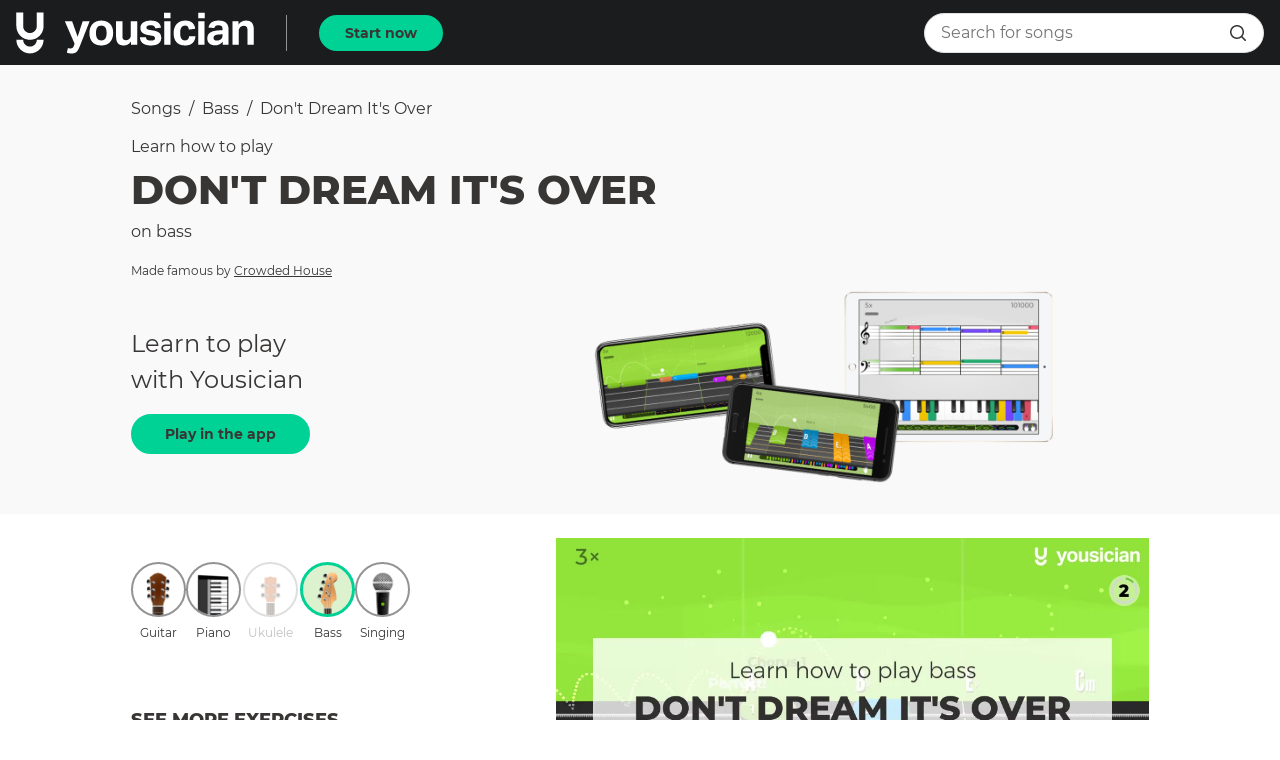

--- FILE ---
content_type: text/html; charset=utf-8
request_url: https://yousician.com/songs/bass/dont-dream-its-over/5d70fa9de8dec3794af65692
body_size: 33867
content:
<!DOCTYPE html><html lang="en"><head><meta charSet="UTF-8" data-next-head=""/><title data-next-head="">Learn how to play Don&#x27;t Dream It&#x27;s Over on Bass | Yousician</title><meta name="description" content="Learn to play Don&#x27;t Dream It&#x27;s Over made famous by Crowded House on Bass with the Yousician app!" data-next-head=""/><meta name="viewport" content="width=device-width, initial-scale=1, maximum-scale=1.0, user-scalable=no, shrink-to-fit=no" data-next-head=""/><link rel="icon" sizes="192x192" href="/songs/touch-icon.png" data-next-head=""/><link rel="canonical" href="https://yousician.com/songs/bass/don&#x27;t-dream-it&#x27;s-over/5d70fa9de8dec3794af65692" data-next-head=""/><meta name="theme-color" content="#383635" data-next-head=""/><meta property="og:url" content="https://yousician.com/songs/bass/don&#x27;t-dream-it&#x27;s-over/5d70fa9de8dec3794af65692" data-next-head=""/><meta property="og:title" content="Learn how to play Don&#x27;t Dream It&#x27;s Over on Bass | Yousician" data-next-head=""/><meta property="og:description" content="Learn to play Don&#x27;t Dream It&#x27;s Over made famous by Crowded House on Bass with the Yousician app!" data-next-head=""/><meta property="og:type" content="website" data-next-head=""/><meta property="og:locale" content="en_US" data-next-head=""/><meta property="og:site_name" content="Yousician" data-next-head=""/><meta property="fb:pages" content="245680685625507" data-next-head=""/><meta property="fb:app_id" content="305845882934506" data-next-head=""/><meta property="og:video" content="https://d3mzlbmn9ukddk.cloudfront.net/exercises/video/2eb4204d-e500-41c9-90be-cfdd5697fa4d.mp4" data-next-head=""/><meta property="og:video:type" content="video/mp4" data-next-head=""/><meta property="og:video:width" content="960" data-next-head=""/><meta property="og:video:height" content="540" data-next-head=""/><meta property="og:image" content="https://d3mzlbmn9ukddk.cloudfront.net/exercises/image/53dad8e1-dba9-4a96-9654-51dcb68ed199.jpg" data-next-head=""/><meta property="og:image:alt" content="Learn how to play Don&#x27;t Dream It&#x27;s Over on Bass | Yousician" data-next-head=""/><meta property="og:image:type" content="image/jpeg" data-next-head=""/><meta property="og:image:width" content="960" data-next-head=""/><meta property="og:image:height" content="540" data-next-head=""/><meta name="twitter:card" content="summary" data-next-head=""/><meta name="twitter:site" content="@yousician" data-next-head=""/><meta name="twitter:creator" content="@yousician" data-next-head=""/><meta name="twitter:title" content="Learn how to play Don&#x27;t Dream It&#x27;s Over on Bass | Yousician" data-next-head=""/><meta name="twitter:description" content="Learn to play Don&#x27;t Dream It&#x27;s Over made famous by Crowded House on Bass with the Yousician app!" data-next-head=""/><meta name="twitter:image" content="https://d3mzlbmn9ukddk.cloudfront.net/exercises/image/53dad8e1-dba9-4a96-9654-51dcb68ed199.jpg" data-next-head=""/><link data-next-font="" rel="preconnect" href="/" crossorigin="anonymous"/><link rel="preload" href="/songs/_next/static/css/f4defb2f6f6f3b7a.css" as="style"/><link rel="stylesheet" href="/songs/_next/static/css/f4defb2f6f6f3b7a.css" data-n-g=""/><noscript data-n-css=""></noscript><script defer="" nomodule="" src="/songs/_next/static/chunks/polyfills-42372ed130431b0a.js"></script><script src="/songs/_next/static/chunks/webpack-700cc699d3607c6b.js" defer=""></script><script src="/songs/_next/static/chunks/framework-1e63544c5a471cf4.js" defer=""></script><script src="/songs/_next/static/chunks/main-9d22c611c780326d.js" defer=""></script><script src="/songs/_next/static/chunks/pages/_app-a8d18a573070267d.js" defer=""></script><script src="/songs/_next/static/chunks/pages/%5Binstrument%5D/%5B...exerciseInfo%5D-ae96b38c0c351ec9.js" defer=""></script><script src="/songs/_next/static/QitV4fPy4RvS-bHe2EnPq/_buildManifest.js" defer=""></script><script src="/songs/_next/static/QitV4fPy4RvS-bHe2EnPq/_ssgManifest.js" defer=""></script><style data-styled="" data-styled-version="6.1.18">.fcaPtQ{display:inline-flex;justify-content:center;align-items:center;cursor:pointer;text-decoration:none;border:none;height:36px;border-radius:18px;padding:0 24px;outline:none;font-size:0.875rem;font-weight:700;font-family:"Montserrat","Helvetica","Arial",sans-serif;color:#FFFFFF;transition:background-color 300ms cubic-bezier(0.4, 0, 0.2, 1) 0ms,border-color 300ms cubic-bezier(0.4, 0, 0.2, 1) 0ms,color 300ms cubic-bezier(0.4, 0, 0.2, 1) 0ms;color:#383635;background-color:#00d296;border:2px solid #00d296;}/*!sc*/
.fcaPtQ:hover,.fcaPtQ:focus{background-color:#1b1c1e;color:#00d296;}/*!sc*/
.fcaPtQ:active{background-color:#009371;}/*!sc*/
.fJFioJ{display:inline-flex;justify-content:center;align-items:center;cursor:pointer;text-decoration:none;border:none;height:40px;border-radius:20px;padding:0 32px;outline:none;font-size:0.875rem;font-weight:700;font-family:"Montserrat","Helvetica","Arial",sans-serif;color:#FFFFFF;transition:background-color 300ms cubic-bezier(0.4, 0, 0.2, 1) 0ms,border-color 300ms cubic-bezier(0.4, 0, 0.2, 1) 0ms,color 300ms cubic-bezier(0.4, 0, 0.2, 1) 0ms;color:#383635;background-color:#00d296;border:2px solid #00d296;}/*!sc*/
.fJFioJ:hover,.fJFioJ:focus{background-color:#1b1c1e;color:#00d296;}/*!sc*/
.fJFioJ:active{background-color:#009371;}/*!sc*/
data-styled.g1[id="sc-7aa0ac1c-0"]{content:"fcaPtQ,fJFioJ,"}/*!sc*/
.kSCnpc{height:340px;position:relative;}/*!sc*/
data-styled.g2[id="sc-bc0065c9-0"]{content:"kSCnpc,"}/*!sc*/
.ffyCYJ{font-size:2rem;font-weight:800;font-family:"Montserrat","Helvetica","Arial",sans-serif;color:#383635;text-transform:uppercase;text-align:center;color:#FFFFFF;margin-top:0;margin-bottom:16px;}/*!sc*/
@media (max-width:619px){.ffyCYJ{font-size:1.5rem;font-weight:800;font-family:"Montserrat","Helvetica","Arial",sans-serif;color:#383635;text-transform:uppercase;color:#FFFFFF;}}/*!sc*/
data-styled.g3[id="sc-bc0065c9-1"]{content:"ffyCYJ,"}/*!sc*/
.kDxCzy{font-size:1.25rem;font-weight:400;font-family:"Montserrat","Helvetica","Arial",sans-serif;color:#383635;text-align:center;color:#FFFFFF;margin-top:0;margin-bottom:16px;}/*!sc*/
@media (max-width:619px){.kDxCzy{padding-left:8px;padding-right:8px;}}/*!sc*/
data-styled.g4[id="sc-bc0065c9-2"]{content:"kDxCzy,"}/*!sc*/
.ivzpYa{width:100%;height:100%;object-fit:cover;filter:brightness(70%) grayscale(15%);}/*!sc*/
data-styled.g5[id="sc-bc0065c9-3"]{content:"ivzpYa,"}/*!sc*/
.hsUDrJ{position:absolute;left:0;right:0;top:0;bottom:0;}/*!sc*/
data-styled.g6[id="sc-bc0065c9-4"]{content:"hsUDrJ,"}/*!sc*/
.foFXCa{padding:16px;margin:0 auto;width:100%;max-width:660px;height:100%;display:flex;flex-direction:column;align-items:center;justify-content:center;}/*!sc*/
data-styled.g7[id="sc-bc0065c9-5"]{content:"foFXCa,"}/*!sc*/
.rTsmW{text-decoration:none;}/*!sc*/
data-styled.g8[id="sc-feab20b2-0"]{content:"rTsmW,"}/*!sc*/
.eCysFz{display:block;margin:0;text-decoration:none;text-align:inherit;font-size:1rem;font-weight:400;font-family:"Montserrat","Helvetica","Arial",sans-serif;color:#383635;line-height:1.25rem;overflow:hidden;text-overflow:ellipsis;white-space:nowrap;text-transform:capitalize;}/*!sc*/
@media (max-width: 959px){.eCysFz{font-size:1.125rem;line-height:1.75rem;}}/*!sc*/
.kTthKH{display:block;margin:0;text-decoration:none;text-align:inherit;font-size:1rem;font-weight:400;font-family:"Montserrat","Helvetica","Arial",sans-serif;color:#383635;line-height:1.25rem;margin-bottom:8px;overflow:hidden;text-overflow:ellipsis;white-space:nowrap;}/*!sc*/
@media (max-width: 959px){.kTthKH{font-size:1.125rem;line-height:1.75rem;}}/*!sc*/
.euHOpb{display:block;margin:0;text-decoration:none;text-align:inherit;font-size:2.5rem;font-weight:800;font-family:"Montserrat","Helvetica","Arial",sans-serif;color:#383635;text-transform:uppercase;margin-bottom:16px;overflow:hidden;text-overflow:ellipsis;white-space:nowrap;}/*!sc*/
@media (max-width: 959px){.euHOpb{font-size:1.5rem;}}/*!sc*/
.hParxt{display:block;margin:0;text-decoration:none;text-align:inherit;font-size:1rem;line-height:1.25rem;font-weight:400;font-family:"Montserrat","Helvetica","Arial",sans-serif;color:#383635;margin-top:8px;text-transform:none;}/*!sc*/
.iyDKTa{display:block;margin:0;text-decoration:none;text-align:inherit;font-size:0.75rem;font-weight:400;font-family:"Montserrat","Helvetica","Arial",sans-serif;color:#383635;margin-bottom:8px;overflow:hidden;text-overflow:ellipsis;white-space:nowrap;}/*!sc*/
@media (max-width: 959px){.iyDKTa{font-size:0.875rem;}}/*!sc*/
.kKNNGb{display:block;margin:0;text-decoration:none;text-align:inherit;font-size:1rem;line-height:1.25rem;font-weight:400;font-family:"Montserrat","Helvetica","Arial",sans-serif;color:#383635;}/*!sc*/
.jrTjtV{display:block;margin:0;text-decoration:none;text-align:center;font-size:0.75rem;font-weight:400;font-family:"Montserrat","Helvetica","Arial",sans-serif;color:#383635;text-transform:capitalize;}/*!sc*/
@media (max-width: 959px){.jrTjtV{font-size:0.875rem;}}/*!sc*/
.cdVPXF{display:block;margin:0;text-decoration:none;text-align:inherit;font-size:1.125rem;font-weight:800;font-family:"Montserrat","Helvetica","Arial",sans-serif;color:#383635;text-transform:uppercase;margin-bottom:16px;}/*!sc*/
.YsZVV{display:block;margin:0;text-decoration:none;text-align:inherit;font-size:1rem;font-weight:400;font-family:"Montserrat","Helvetica","Arial",sans-serif;color:#383635;line-height:1.25rem;margin-bottom:16px;}/*!sc*/
@media (max-width: 959px){.YsZVV{font-size:1.125rem;line-height:1.75rem;}}/*!sc*/
.ewKFSO{display:block;margin:0;text-decoration:none;text-align:inherit;font-size:0.875rem;font-weight:400;font-family:"Montserrat","Helvetica","Arial",sans-serif;color:#383635;margin-bottom:16px;text-transform:uppercase;}/*!sc*/
.fcDCIt{display:block;margin:0;text-decoration:none;text-align:inherit;font-size:1.25rem;font-weight:800;font-family:"Montserrat","Helvetica","Arial",sans-serif;color:#383635;text-transform:uppercase;margin-bottom:16px;text-transform:capitalize;}/*!sc*/
.isPQAr{display:block;margin:0;text-decoration:none;text-align:inherit;font-size:1.25rem;font-weight:800;font-family:"Montserrat","Helvetica","Arial",sans-serif;color:#383635;text-transform:uppercase;margin-bottom:16px;text-transform:uppercase;}/*!sc*/
.jSbJqP{display:block;margin:0;text-decoration:none;text-align:inherit;font-size:1rem;font-weight:400;font-family:"Montserrat","Helvetica","Arial",sans-serif;color:#383635;line-height:1.25rem;}/*!sc*/
@media (max-width: 959px){.jSbJqP{font-size:1.125rem;line-height:1.75rem;}}/*!sc*/
.jVwyPO{display:block;margin:0;text-decoration:none;text-align:inherit;font-size:1.125rem;font-weight:800;font-family:"Montserrat","Helvetica","Arial",sans-serif;color:#383635;text-transform:uppercase;margin-bottom:8px;}/*!sc*/
.OVDsp{display:block;margin:0;text-decoration:none;text-align:inherit;font-size:0.875rem;font-weight:700;font-family:"Montserrat","Helvetica","Arial",sans-serif;color:#383635;overflow:hidden;text-overflow:ellipsis;white-space:nowrap;}/*!sc*/
.gbKsuu{display:block;margin:0;text-decoration:none;text-align:inherit;font-size:1rem;line-height:1.25rem;font-weight:400;font-family:"Montserrat","Helvetica","Arial",sans-serif;color:#383635;overflow:hidden;text-overflow:ellipsis;white-space:nowrap;}/*!sc*/
.khFbPw{display:block;margin:0;text-decoration:none;text-align:center;font-size:1.25rem;font-weight:800;font-family:"Montserrat","Helvetica","Arial",sans-serif;color:#383635;text-transform:uppercase;margin-bottom:32px;}/*!sc*/
data-styled.g9[id="sc-785281b8-0"]{content:"eCysFz,kTthKH,euHOpb,hParxt,iyDKTa,kKNNGb,jrTjtV,cdVPXF,YsZVV,ewKFSO,fcDCIt,isPQAr,jSbJqP,jVwyPO,OVDsp,gbKsuu,khFbPw,"}/*!sc*/
.hbKPWJ{display:flex;margin-bottom:16px;margin-left:16px;user-select:none;flex-wrap:wrap;align-items:center;}/*!sc*/
.hbKPWJ>a{cursor:pointer;}/*!sc*/
.hbKPWJ>a:last-child{cursor:default;font-weight:700;}/*!sc*/
data-styled.g10[id="sc-6094eb6b-0"]{content:"hbKPWJ,"}/*!sc*/
.jzLeoJ{margin:0 8px;}/*!sc*/
data-styled.g11[id="sc-6094eb6b-1"]{content:"jzLeoJ,"}/*!sc*/
.hUiZTL{user-select:none;width:1em;height:1em;display:inline-block;font-size:16px;fill:#383635;}/*!sc*/
.hGxVAy{user-select:none;width:1em;height:1em;display:inline-block;font-size:24px;fill:#FFFFFF;}/*!sc*/
data-styled.g16[id="sc-81c04e2e-0"]{content:"hUiZTL,hGxVAy,"}/*!sc*/
.iGkleJ{position:relative;overflow:hidden;}/*!sc*/
@media (max-width:959px){.iGkleJ{height:200px;}}/*!sc*/
data-styled.g18[id="sc-46510ee0-1"]{content:"iGkleJ,"}/*!sc*/
.jNNbPE{display:flex;}/*!sc*/
@media (max-width:959px){.jNNbPE{position:absolute;top:0;left:0;transform:translateX(0%);transition:transform 300ms cubic-bezier(0.4, 0, 0.2, 1) 0ms;width:300%;}}/*!sc*/
data-styled.g19[id="sc-46510ee0-2"]{content:"jNNbPE,"}/*!sc*/
.fNjRA-D{min-width:320px;width:33.333333333333336%;flex-grow:0;flex-shrink:0;text-align:center;padding:0 40px;}/*!sc*/
data-styled.g20[id="sc-46510ee0-3"]{content:"fNjRA-D,"}/*!sc*/
.dHBVVO{display:none;}/*!sc*/
@media (max-width:959px){.dHBVVO{display:flex;justify-content:center;margin-top:8px;}}/*!sc*/
data-styled.g21[id="sc-46510ee0-4"]{content:"dHBVVO,"}/*!sc*/
.dhmBde{display:inline-block;width:10px;height:10px;margin:4px;cursor:pointer;border-radius:50%;background:#939393;}/*!sc*/
.jecSEN{display:inline-block;width:10px;height:10px;margin:4px;cursor:pointer;border-radius:50%;background:#DADADA;}/*!sc*/
data-styled.g22[id="sc-46510ee0-5"]{content:"dhmBde,jecSEN,"}/*!sc*/
.iaoriG{width:35px;height:35px;border-radius:17.5px;border:2px solid #939393;border:none;padding:0;outline:none;display:flex;justify-content:center;align-items:center;background-color:transparent;cursor:pointer;transition:background-color 150ms cubic-bezier(0.4, 0, 0.2, 1) 0ms,border-color 150ms cubic-bezier(0.4, 0, 0.2, 1) 0ms;}/*!sc*/
.iaoriG.active{border:3px solid #00d296;background-color:rgba(138, 207, 95, 0.3);background-color:transparent;border:none;fill:#00d296;color:#00d296;cursor:default;}/*!sc*/
.iaoriG.disabled{cursor:default;}/*!sc*/
.iaoriG:hover:not(.active):not(.disabled){background-color:#EBEBEB;}/*!sc*/
.kDbxuy{width:55px;height:55px;border-radius:27.5px;border:2px solid #939393;padding:0;outline:none;display:flex;justify-content:center;align-items:center;background-color:transparent;cursor:pointer;transition:background-color 150ms cubic-bezier(0.4, 0, 0.2, 1) 0ms,border-color 150ms cubic-bezier(0.4, 0, 0.2, 1) 0ms;}/*!sc*/
.kDbxuy.active{border:3px solid #00d296;background-color:rgba(138, 207, 95, 0.3);cursor:default;}/*!sc*/
.kDbxuy.disabled{cursor:default;}/*!sc*/
.kDbxuy:hover:not(.active):not(.disabled){background-color:#EBEBEB;}/*!sc*/
.bybJI{width:24px;height:24px;border-radius:12px;border:2px solid #939393;border:none;padding:0;outline:none;display:flex;justify-content:center;align-items:center;background-color:transparent;cursor:pointer;transition:background-color 150ms cubic-bezier(0.4, 0, 0.2, 1) 0ms,border-color 150ms cubic-bezier(0.4, 0, 0.2, 1) 0ms;}/*!sc*/
.bybJI.active{border:3px solid #00d296;background-color:rgba(138, 207, 95, 0.3);background-color:transparent;border:none;fill:#00d296;color:#00d296;cursor:default;}/*!sc*/
.bybJI.disabled{cursor:default;}/*!sc*/
.bybJI:hover:not(.active):not(.disabled){background-color:#EBEBEB;}/*!sc*/
data-styled.g27[id="sc-ccd7fdde-0"]{content:"iaoriG,kDbxuy,bybJI,"}/*!sc*/
.mqglw{position:relative;}/*!sc*/
data-styled.g28[id="sc-5643ff0a-0"]{content:"mqglw,"}/*!sc*/
.dUMjcG{border:1px solid #E0E0E0;}/*!sc*/
data-styled.g29[id="sc-5643ff0a-1"]{content:"dUMjcG,"}/*!sc*/
.diAocw{pointer-events:none;}/*!sc*/
data-styled.g30[id="sc-5643ff0a-2"]{content:"diAocw,"}/*!sc*/
.lmjxml{padding:0 16px;height:100%;position:absolute;right:0;top:50%;transform:translateY(-50%);display:flex;align-items:center;}/*!sc*/
data-styled.g31[id="sc-5643ff0a-3"]{content:"lmjxml,"}/*!sc*/
.hvFubd{font-size:0.875rem;font-weight:700;font-family:"Montserrat","Helvetica","Arial",sans-serif;color:#FFFFFF;font-size:0.75rem;color:#00d296;padding:2px 16px;border-radius:4px;border:1px solid #00d296;display:inline-block;text-align:center;}/*!sc*/
@media (max-width:959px){.hvFubd{padding:2px 0;}}/*!sc*/
data-styled.g34[id="sc-fd622e78-0"]{content:"hvFubd,"}/*!sc*/
.iVeIWD{position:fixed;top:0;left:0;width:100%;transition:transform 225ms cubic-bezier(0.0, 0, 0.2, 1) 0ms;transform:translateY(0);z-index:1100;}/*!sc*/
.iVeIWD.hide{transform:translateY(-100%);transition:transform 195ms cubic-bezier(0.4, 0, 1, 1) 0ms;}/*!sc*/
data-styled.g36[id="sc-b7969452-0"]{content:"iVeIWD,"}/*!sc*/
.jSAKiO{margin-bottom:40px;}/*!sc*/
data-styled.g37[id="sc-7a607c4f-0"]{content:"jSAKiO,"}/*!sc*/
.fnBYBB{padding:16px 16px;display:flex;align-items:center;justify-content:center;font-size:1rem;line-height:1.25rem;font-weight:400;font-family:"Montserrat","Helvetica","Arial",sans-serif;color:#383635;}/*!sc*/
.fnBYBB.align-left{justify-content:flex-start;}/*!sc*/
.hQWoIS{padding:16px 16px;display:flex;align-items:center;justify-content:center;font-size:0.875rem;font-weight:700;font-family:"Montserrat","Helvetica","Arial",sans-serif;color:#383635;}/*!sc*/
.hQWoIS.align-left{justify-content:flex-start;}/*!sc*/
data-styled.g38[id="sc-c352b477-0"]{content:"fnBYBB,hQWoIS,"}/*!sc*/
.jouzea{border-bottom:1px solid #F9F9F9;display:flex;transition:background-color 200ms cubic-bezier(0.4, 0, 0.2, 1) 0ms;}/*!sc*/
data-styled.g39[id="sc-140c98bf-0"]{content:"jouzea,"}/*!sc*/
.cCZHNC{cursor:pointer;text-decoration:none;}/*!sc*/
.cCZHNC:hover{background-color:#EBEBEB;}/*!sc*/
.cCZHNC.active{background-color:#F9F9F9;}/*!sc*/
data-styled.g40[id="sc-d7a9dc50-0"]{content:"cCZHNC,"}/*!sc*/
.fpCdDH{display:flex;justify-content:center;background:#000000;margin-right:16px;}/*!sc*/
@media (max-width:959px){.fpCdDH{margin:0;}}/*!sc*/
data-styled.g44[id="sc-3a139054-0"]{content:"fpCdDH,"}/*!sc*/
.dGENYj{width:100%;}/*!sc*/
data-styled.g45[id="sc-3a139054-1"]{content:"dGENYj,"}/*!sc*/
.fNEnrb{display:flex;align-items:center;}/*!sc*/
data-styled.g46[id="sc-f4c294c2-0"]{content:"fNEnrb,"}/*!sc*/
.kdfZnO{flex-grow:1;display:flex;align-items:center;background-color:#FFFFFF;height:40px;border:1px solid #E0E0E0;border-radius:20px;padding:0 8px 0 16px;transition:width 375ms cubic-bezier(0.4, 0, 0.2, 1) 0ms,padding 375ms cubic-bezier(0.4, 0, 0.2, 1) 0ms,background-color 375ms cubic-bezier(0.4, 0, 0.2, 1) 0ms,border 375ms cubic-bezier(0.4, 0, 0.2, 1) 0ms,color 375ms cubic-bezier(0.4, 0, 0.2, 1) 0ms;}/*!sc*/
.kdfZnO .openBtn{display:none;}/*!sc*/
.kdfZnO .submitBtn{display:flex;}/*!sc*/
@media (max-width:959px){.kdfZnO.close{width:35px;background-color:transparent;padding:0;border:none;color:transparent;}.kdfZnO.close input{width:0;padding:0;color:transparent;background-color:transparent;opacity:0;}.kdfZnO.close .openBtn{display:flex;}.kdfZnO.close .submitBtn{display:none;}}/*!sc*/
data-styled.g47[id="sc-f4c294c2-1"]{content:"kdfZnO,"}/*!sc*/
.bLSgKN{outline:none;border:none;width:calc(100% - 35px);font-size:1rem;line-height:1.25rem;font-weight:400;font-family:"Montserrat","Helvetica","Arial",sans-serif;color:#383635;height:100%;border-radius:20px;transition:width 375ms cubic-bezier(0.4, 0, 0.2, 1) 0ms,padding 375ms cubic-bezier(0.4, 0, 0.2, 1) 0ms,background-color 375ms cubic-bezier(0.4, 0, 0.2, 1) 0ms,opacity 375ms cubic-bezier(0.4, 0, 0.2, 1) 0ms;}/*!sc*/
data-styled.g48[id="sc-f4c294c2-2"]{content:"bLSgKN,"}/*!sc*/
.Zxocj{font-size:12px;width:12px;}/*!sc*/
data-styled.g56[id="sc-ace83526-0"]{content:"Zxocj,"}/*!sc*/
.eMBnTO{font-weight:bold;font-size:0.875rem;margin-right:8px;}/*!sc*/
data-styled.g57[id="sc-9a92bc8a-0"]{content:"eMBnTO,"}/*!sc*/
.bpWgvp{color:#fff;display:inline;}/*!sc*/
@media (min-width:850px){.bpWgvp{pointer-events:none;}}/*!sc*/
.bpWgvp label{font-family:Montserrat,'Helvetica Neue',sans-serif;}/*!sc*/
data-styled.g58[id="sc-9a92bc8a-1"]{content:"bpWgvp,"}/*!sc*/
@media (min-width:850px){.kEfiHX{display:none;}}/*!sc*/
data-styled.g59[id="sc-9a92bc8a-2"]{content:"kEfiHX,"}/*!sc*/
.dZEKpy{overflow:hidden;}/*!sc*/
@media (min-width:320px){.dZEKpy{height:0;}}/*!sc*/
@media (min-width:850px){.dZEKpy{height:auto;}}/*!sc*/
data-styled.g60[id="sc-9a92bc8a-3"]{content:"dZEKpy,"}/*!sc*/
.dXLeN{padding:0;}/*!sc*/
data-styled.g61[id="sc-136649ef-0"]{content:"dXLeN,"}/*!sc*/
.fqEqsa{padding:32px 16px;margin:0 auto;}/*!sc*/
@media (min-width:850px){.fqEqsa{display:flex;max-width:1200px;align-items:center;}}/*!sc*/
data-styled.g62[id="sc-136649ef-1"]{content:"fqEqsa,"}/*!sc*/
.LfMTT{width:200px;margin-left:auto;margin-right:auto;margin-bottom:16px;}/*!sc*/
@media (min-width:850px){.LfMTT{margin-bottom:0;}}/*!sc*/
data-styled.g63[id="sc-136649ef-2"]{content:"LfMTT,"}/*!sc*/
.cDrevv{flex:1 1 auto;margin-top:0!important;line-height:1!important;text-align:center;width:300px;margin-left:auto;margin-right:auto;}/*!sc*/
.cDrevv .badges__badge:not(:first-child){margin-top:16px;margin-left:0;}/*!sc*/
@media (min-width:850px){.cDrevv{text-align:right;}.cDrevv .badges__badge:not(:first-child){margin-top:0;margin-left:16px;}}/*!sc*/
data-styled.g64[id="sc-136649ef-3"]{content:"cDrevv,"}/*!sc*/
.diQsff{height:1px;background:rgba(255,255,255,0.5);}/*!sc*/
data-styled.g65[id="sc-136649ef-4"]{content:"diQsff,"}/*!sc*/
.jyHfrF{margin:0 auto;max-width:1200px;padding:56px 16px;}/*!sc*/
data-styled.g66[id="sc-136649ef-5"]{content:"jyHfrF,"}/*!sc*/
.llrnnB{display:block;}/*!sc*/
@media (min-width:850px){.llrnnB{display:flex;flex-flow:row wrap;}}/*!sc*/
data-styled.g67[id="sc-136649ef-6"]{content:"llrnnB,"}/*!sc*/
.euttyj{flex:1 1 auto;}/*!sc*/
data-styled.g68[id="sc-136649ef-7"]{content:"euttyj,"}/*!sc*/
.dMqraS{margin-bottom:24px;}/*!sc*/
data-styled.g69[id="sc-136649ef-8"]{content:"dMqraS,"}/*!sc*/
.gxINKq.footer__link{line-height:2rem;}/*!sc*/
data-styled.g70[id="sc-136649ef-9"]{content:"gxINKq,"}/*!sc*/
.jkwMpz{display:flex;flex-direction:column;max-width:1200px;margin:0 auto;padding:48px 16px;}/*!sc*/
@media (min-width:850px){.jkwMpz{flex-direction:row;}}/*!sc*/
data-styled.g71[id="sc-136649ef-10"]{content:"jkwMpz,"}/*!sc*/
.jYBiUS.footer__link{margin-top:32px;cursor:pointer;}/*!sc*/
@media (min-width:850px){.jYBiUS.footer__link{margin-top:0;margin-left:48px;}}/*!sc*/
data-styled.g72[id="sc-136649ef-11"]{content:"jYBiUS,"}/*!sc*/
.ScILX{display:flex;flex-direction:column;min-height:100vh;}/*!sc*/
data-styled.g73[id="sc-ce854535-0"]{content:"ScILX,"}/*!sc*/
.cfTuOa.active{font-weight:800;}/*!sc*/
.cfTuOa:nth-child(2){flex-grow:1;justify-content:left;text-transform:capitalize;}/*!sc*/
@media (max-width:959px){.cfTuOa:nth-child(2){text-overflow:ellipsis;white-space:nowrap;overflow:hidden;display:block;line-height:2;}}/*!sc*/
@media (max-width:959px){.cfTuOa{padding:8px;}}/*!sc*/
data-styled.g74[id="sc-cc31b837-0"]{content:"cfTuOa,"}/*!sc*/
.kKREpB{width:86px;}/*!sc*/
@media (max-width:959px){.kKREpB{width:72px;}}/*!sc*/
data-styled.g75[id="sc-3192da00-0"]{content:"kKREpB,"}/*!sc*/
@media (max-width:959px){.dngDGf{margin-bottom:32px;}}/*!sc*/
data-styled.g77[id="sc-9c577e23-0"]{content:"dngDGf,"}/*!sc*/
.jHKcVi{padding-right:40px;}/*!sc*/
data-styled.g78[id="sc-9c577e23-1"]{content:"jHKcVi,"}/*!sc*/
.ezZkPf{margin-left:16px;margin-right:16px;margin-bottom:32px;}/*!sc*/
@media (max-width:959px){.ezZkPf{margin:0 16px;}}/*!sc*/
data-styled.g79[id="sc-9c07538-0"]{content:"ezZkPf,"}/*!sc*/
.fxrkUO{margin-bottom:8px;}/*!sc*/
data-styled.g80[id="sc-9c07538-1"]{content:"fxrkUO,"}/*!sc*/
.gTHKMe{margin:2px;user-select:none;text-decoration:none;}/*!sc*/
.gTHKMe.disabled{opacity:0.3;}/*!sc*/
data-styled.g89[id="sc-20571c06-0"]{content:"gTHKMe,"}/*!sc*/
.ikXUof{margin:2px;user-select:none;text-decoration:none;}/*!sc*/
.ikXUof.disabled{opacity:0.3;}/*!sc*/
data-styled.g90[id="sc-20571c06-1"]{content:"ikXUof,"}/*!sc*/
.ddVBYG{margin-bottom:4px;}/*!sc*/
data-styled.g91[id="sc-20571c06-2"]{content:"ddVBYG,"}/*!sc*/
.ifGGeF{width:100%;}/*!sc*/
data-styled.g92[id="sc-20571c06-3"]{content:"ifGGeF,"}/*!sc*/
.hwMMSo{display:flex;padding-top:0;padding-left:16px;padding-right:16px;padding-bottom:32px;align-items:center;}/*!sc*/
@media (max-width:959px){.hwMMSo{justify-content:space-between;}}/*!sc*/
data-styled.g93[id="sc-bf80fb38-0"]{content:"hwMMSo,"}/*!sc*/
.bShkSo{width:100px;flex-grow:0;flex-shrink:0;}/*!sc*/
data-styled.g100[id="sc-1c05ff75-0"]{content:"bShkSo,"}/*!sc*/
.ejIWep{width:calc(50% - 50px);flex-grow:0;flex-shrink:0;}/*!sc*/
data-styled.g101[id="sc-1c05ff75-1"]{content:"ejIWep,"}/*!sc*/
.iuxytV{margin-top:16px;padding-right:16px;}/*!sc*/
@media (max-width:959px){.iuxytV{padding:0 16px;}}/*!sc*/
data-styled.g102[id="sc-3913c412-0"]{content:"iuxytV,"}/*!sc*/
.gXdgwY{margin-left:16px;margin-right:16px;margin-bottom:32px;}/*!sc*/
data-styled.g103[id="sc-d6f2673c-0"]{content:"gXdgwY,"}/*!sc*/
.hnCwxg{display:flex;}/*!sc*/
@media (max-width:619px){.hnCwxg{justify-content:space-between;}}/*!sc*/
data-styled.g104[id="sc-d6f2673c-1"]{content:"hnCwxg,"}/*!sc*/
.dzKcyK{display:block;}/*!sc*/
.dzKcyK:not(:first-child){margin-left:16px;}/*!sc*/
@media (max-width:619px){.dzKcyK{padding:8px 0;width:calc(33% - 16px);display:flex;align-items:center;justify-content:center;}.dzKcyK.social-facebook{background-color:#4460A0;}.dzKcyK.social-pinterest{background-color:#CC2127;}.dzKcyK.social-twitter{background-color:#00AAEC;}}/*!sc*/
data-styled.g105[id="sc-d6f2673c-2"]{content:"dzKcyK,"}/*!sc*/
.hyeWok{width:32px;height:32px;background-size:100%;background-repeat:no-repeat;background-position:center;}/*!sc*/
@media (max-width:619px){.hyeWok{background-image:url(/songs/assets/socials/facebook-white.png);}}/*!sc*/
@media (min-width:620px){.hyeWok{background-image:url(/songs/assets/socials/facebook.png);}}/*!sc*/
.creIlM{width:32px;height:32px;background-size:100%;background-repeat:no-repeat;background-position:center;}/*!sc*/
@media (max-width:619px){.creIlM{background-image:url(/songs/assets/socials/twitter-white.png);}}/*!sc*/
@media (min-width:620px){.creIlM{background-image:url(/songs/assets/socials/twitter.png);}}/*!sc*/
.fwDvLo{width:32px;height:32px;background-size:100%;background-repeat:no-repeat;background-position:center;}/*!sc*/
@media (max-width:619px){.fwDvLo{background-image:url(/songs/assets/socials/pinterest-white.png);}}/*!sc*/
@media (min-width:620px){.fwDvLo{background-image:url(/songs/assets/socials/pinterest.png);}}/*!sc*/
data-styled.g106[id="sc-d6f2673c-3"]{content:"hyeWok,creIlM,fwDvLo,"}/*!sc*/
.eyKxLE{text-align:center;display:inline-block;margin-left:16px;margin-right:16px;}/*!sc*/
data-styled.g108[id="sc-48db364-0"]{content:"eyKxLE,"}/*!sc*/
.bjESnI{margin-left:16px;margin-right:16px;margin-bottom:16px;display:flex;flex-flow:row nowrap;justify-content:space-between;margin-left:32px;margin-right:32px;margin-bottom:16px;}/*!sc*/
data-styled.g109[id="sc-a25afd5d-0"]{content:"bjESnI,"}/*!sc*/
.bbzKHQ{margin-left:16px;margin-right:64px;margin-bottom:32px;}/*!sc*/
@media (max-width:959px){.bbzKHQ{margin-right:16px;margin-bottom:32px;}}/*!sc*/
data-styled.g110[id="sc-da416051-0"]{content:"bbzKHQ,"}/*!sc*/
.cUbgIZ{padding-top:56px;padding-bottom:56px;background-color:#F9F9F9;}/*!sc*/
data-styled.g111[id="sc-8552b407-0"]{content:"cUbgIZ,"}/*!sc*/
.bjBVsX{max-width:1200px;margin:0 auto;}/*!sc*/
@media (max-width:959px){.bjBVsX{max-width:450px;margin:0 auto;}}/*!sc*/
data-styled.g112[id="sc-8552b407-1"]{content:"bjBVsX,"}/*!sc*/
.fhMwie{margin-bottom:16px;max-width:76px;}/*!sc*/
data-styled.g113[id="sc-8552b407-2"]{content:"fhMwie,"}/*!sc*/
.eztFsf{display:flex;align-items:center;justify-content:flex-start;}/*!sc*/
data-styled.g114[id="sc-96921417-0"]{content:"eztFsf,"}/*!sc*/
.jvDTTe{display:flex;flex:1 1 auto;}/*!sc*/
data-styled.g115[id="sc-96921417-1"]{content:"jvDTTe,"}/*!sc*/
.EDYhl{flex:1 1 auto;}/*!sc*/
data-styled.g116[id="sc-96921417-2"]{content:"EDYhl,"}/*!sc*/
.kdPdiH{line-height:0;}/*!sc*/
@media (max-width:959px){.kdPdiH{overflow:hidden;width:32px;}}/*!sc*/
data-styled.g117[id="sc-96921417-3"]{content:"kdPdiH,"}/*!sc*/
.iigINn{transition:opacity 300ms cubic-bezier(0.4, 0, 0.2, 1) 0ms;}/*!sc*/
data-styled.g118[id="sc-96921417-4"]{content:"iigINn,"}/*!sc*/
.dygkCE{position:fixed;width:100%;display:flex;align-items:center;justify-content:space-between;height:65px;background-color:#1b1c1e;transition:background-color 200ms linear 0ms;padding:0 16px;}/*!sc*/
@media (max-width:619px){.dygkCE.searchOpen .sc-96921417-0{opacity:0;}}/*!sc*/
.dygkCE.transparent.top{background-color:transparent;}/*!sc*/
data-styled.g119[id="sc-96921417-5"]{content:"dygkCE,"}/*!sc*/
.kBIOHI{margin-left:32px;padding-left:32px;border-left:1px solid #939393;}/*!sc*/
@media (max-width:959px){.kBIOHI{margin-left:16px;padding-left:16px;}}/*!sc*/
data-styled.g120[id="sc-96921417-6"]{content:"kBIOHI,"}/*!sc*/
.fGezew{display:flex;align-items:center;}/*!sc*/
@media (max-width:959px){.fGezew{position:absolute;top:12px;right:16px;}}/*!sc*/
data-styled.g122[id="sc-96921417-8"]{content:"fGezew,"}/*!sc*/
.jMAKjy{width:340px;max-width:calc(100vw - 32px - 35px - 8px);}/*!sc*/
@media (max-width:619px){.jMAKjy{width:100vw;}}/*!sc*/
data-styled.g123[id="sc-96921417-9"]{content:"jMAKjy,"}/*!sc*/
@media (min-width:850px){.QEVu{display:grid;grid-template-columns:1fr 1.2fr;grid-template-rows:auto;}}/*!sc*/
data-styled.g125[id="sc-b203ad52-0"]{content:"QEVu,"}/*!sc*/
.kIgQVu{width:100%;}/*!sc*/
@media (min-width:850px){.kIgQVu{padding-right:48px;}}/*!sc*/
data-styled.g126[id="sc-b203ad52-1"]{content:"kIgQVu,"}/*!sc*/
.jmSbky{line-height:1.5;font-size:1.5rem;text-align:center;margin:0 auto;width:180px;}/*!sc*/
@media (min-width:850px){.jmSbky{text-align:left;margin:0;}}/*!sc*/
data-styled.g127[id="sc-b203ad52-2"]{content:"jmSbky,"}/*!sc*/
.kGvEac{display:grid;grid-column:2;grid-row:1;align-self:auto;}/*!sc*/
.dBkrzb{display:grid;grid-column:1;grid-row:1;align-self:center;}/*!sc*/
data-styled.g128[id="sc-b203ad52-3"]{content:"kGvEac,dBkrzb,"}/*!sc*/
.iHcsfe{margin-top:16px;display:flex;justify-content:center;padding-bottom:32px;}/*!sc*/
@media (min-width:850px){.iHcsfe{justify-content:space-between;padding-bottom:0;}}/*!sc*/
data-styled.g129[id="sc-b203ad52-4"]{content:"iHcsfe,"}/*!sc*/
.gUmdzy{align-self:center;justify-self:center;}/*!sc*/
data-styled.g130[id="sc-b203ad52-5"]{content:"gUmdzy,"}/*!sc*/
.cskDGh{padding:0 16px;margin-bottom:24px;display:flex;flex-direction:column;}/*!sc*/
data-styled.g131[id="sc-fee70b9e-0"]{content:"cskDGh,"}/*!sc*/
.iHJcPB{text-decoration:underline;cursor:pointer;color:#383635;font-size:0.75rem;}/*!sc*/
@media (max-width:959px){.iHJcPB{font-size:0.875rem;}}/*!sc*/
data-styled.g132[id="sc-fee70b9e-1"]{content:"iHJcPB,"}/*!sc*/
*{box-sizing:border-box;}/*!sc*/
html{font-size:16px;}/*!sc*/
@media (max-width:959px){html{font-size:14px;}}/*!sc*/
data-styled.g138[id="sc-global-bKetJp1"]{content:"sc-global-bKetJp1,"}/*!sc*/
.kFGacc{flex-grow:1;display:flex;flex-direction:column;margin-top:65px;margin-bottom:16px;}/*!sc*/
@media (max-width:959px){.kFGacc{margin-bottom:0;}}/*!sc*/
data-styled.g141[id="sc-5b7f6e64-0"]{content:"kFGacc,"}/*!sc*/
.cutjdB{width:100%;grid-template-columns:42% auto;grid-template-rows:auto auto auto max-content 1fr;display:grid;max-width:1050px;margin:0 auto;}/*!sc*/
@media (max-width:959px){.cutjdB{display:block;}}/*!sc*/
data-styled.g142[id="sc-5b7f6e64-1"]{content:"cutjdB,"}/*!sc*/
.hUtRRM{padding-top:32px;grid-column:1/3;grid-row:1/2;margin-bottom:24px;position:relative;}/*!sc*/
.hUtRRM::after{content:'';background-color:#F9F9F9;position:absolute;z-index:-1;width:100vw;height:100%;left:50%;top:0;transform:translateX(-50%);}/*!sc*/
@media (max-width:959px){.hUtRRM{max-width:450px;margin:0 auto;}}/*!sc*/
data-styled.g143[id="sc-5b7f6e64-2"]{content:"hUtRRM,"}/*!sc*/
.ghHjev{grid-column:2;grid-row:2/4;}/*!sc*/
@media (max-width:959px){.ghHjev{max-width:450px;margin:0 auto;}}/*!sc*/
data-styled.g144[id="sc-5b7f6e64-3"]{content:"ghHjev,"}/*!sc*/
@media (max-width:959px){.cMWKLX{max-width:450px;margin:0 auto;}}/*!sc*/
data-styled.g145[id="sc-5b7f6e64-4"]{content:"cMWKLX,"}/*!sc*/
.erTPgl{grid-column:1;grid-row:3/6;}/*!sc*/
@media (max-width:959px){.erTPgl{max-width:450px;margin:0 auto;}}/*!sc*/
data-styled.g146[id="sc-5b7f6e64-5"]{content:"erTPgl,"}/*!sc*/
.ktSQrW{grid-column:1;grid-row:3;}/*!sc*/
data-styled.g147[id="sc-5b7f6e64-6"]{content:"ktSQrW,"}/*!sc*/
.dckgfw{grid-column:2;grid-row:5;overflow:hidden;}/*!sc*/
@media (max-width:959px){.dckgfw{max-width:450px;margin:0 auto;}}/*!sc*/
data-styled.g148[id="sc-5b7f6e64-7"]{content:"dckgfw,"}/*!sc*/
</style></head><body><div id="__next"><div class="sc-ce854535-0 ScILX"><div class="sc-b7969452-0 iVeIWD"><nav class="sc-96921417-5 dygkCE top"><div class="sc-96921417-0 eztFsf"><a href="https://yousician.com" aria-label="Yousician songs home page" class="sc-96921417-3 kdPdiH"><svg width="238" height="42" viewBox="0 0 238 42" fill="none" xmlns="http://www.w3.org/2000/svg" alt="Yousician logo" class="sc-96921417-4 iigINn"><path d="M51.8955 36.0835C52.7635 36.324 53.6497 36.4442 54.549 36.4442C55.3882 36.4442 56.0627 36.2429 56.5724 35.8377C57.0822 35.4325 57.5162 34.7214 57.8769 33.7019L58.5959 31.7229L48.8394 9.28467H56.1228L61.6075 24.7088L66.7341 9.28467H73.6148L64.1276 33.43C63.5891 34.7789 63.0767 35.9554 62.5983 36.9592C62.1173 37.9631 61.5709 38.8023 60.9565 39.4768C60.3422 40.1512 59.6076 40.6532 58.7527 40.9826C57.8979 41.312 56.8417 41.4767 55.5816 41.4767C54.8026 41.4767 54.0314 41.4244 53.2654 41.3198C52.502 41.2152 51.6995 41.027 50.8603 40.7578L51.8955 36.0835Z" fill="white"></path><path d="M85.3031 33.4744C81.5255 33.4744 78.6028 32.3947 76.5349 30.2379C74.467 28.0785 73.4318 24.9937 73.4318 20.9756C73.4318 19.0567 73.7089 17.3261 74.2631 15.781C74.8173 14.2386 75.6121 12.9341 76.6473 11.8701C77.6825 10.8061 78.9322 9.99045 80.4014 9.42054C81.8706 8.85063 83.5045 8.56567 85.3031 8.56567C87.1305 8.56567 88.7801 8.85063 90.2493 9.42054C91.7185 9.99045 92.9708 10.8087 94.0034 11.8701C95.0386 12.9341 95.8255 14.2386 96.3641 15.781C96.9026 17.3261 97.1745 19.0567 97.1745 20.9756C97.1745 22.9258 96.8974 24.6695 96.3432 26.2146C95.7889 27.7596 94.9942 29.0693 93.9589 30.149C92.9237 31.2287 91.6715 32.0522 90.2049 32.6221C88.7356 33.1894 87.1017 33.4744 85.3031 33.4744ZM85.3031 28.4393C87.1017 28.4393 88.4428 27.7962 89.3265 26.5047C90.2101 25.2159 90.6519 23.3729 90.6519 20.973C90.6519 18.5757 90.2101 16.7457 89.3265 15.4882C88.4428 14.2282 87.1017 13.6007 85.3031 13.6007C83.5045 13.6007 82.1634 14.2308 81.2798 15.4882C80.3962 16.7483 79.9543 18.5757 79.9543 20.973C79.9543 23.4016 80.3883 25.2525 81.2589 26.5256C82.1242 27.8014 83.4731 28.4393 85.3031 28.4393Z" fill="white"></path><path d="M100.1 9.28467H106.395V23.9428C106.395 25.6212 106.696 26.7532 107.294 27.3388C107.893 27.9243 108.716 28.2145 109.767 28.2145C110.578 28.2145 111.244 28.0943 111.767 27.8538C112.29 27.6133 112.795 27.2682 113.273 26.8185C113.751 26.4002 114.133 25.8957 114.421 25.3127C114.706 24.7271 114.847 24.0918 114.847 23.4017V9.28467H121.142V32.7555H115.027V29.519C114.068 30.8994 112.98 31.9033 111.767 32.5307C110.554 33.1607 109.258 33.4744 107.877 33.4744C105.208 33.4744 103.245 32.7764 101.987 31.383C100.727 29.9896 100.1 27.7936 100.1 24.7951V9.28467Z" fill="white"></path><path d="M129.918 25.2918C130.127 26.6721 130.681 27.5714 131.581 27.9897C132.48 28.4106 133.56 28.6197 134.817 28.6197C136.315 28.6197 137.387 28.4341 138.033 28.0577C138.676 27.6838 139 27.0773 139 26.2355C139 25.6368 138.799 25.1114 138.394 24.6617C137.988 24.2121 137.217 23.8984 136.077 23.718L132.841 23.1794C129.991 22.7298 127.871 21.9586 126.478 20.8632C125.084 19.7704 124.386 18.113 124.386 15.8935C124.386 14.7537 124.635 13.7341 125.129 12.8348C125.623 11.9355 126.321 11.1721 127.22 10.5421C128.119 9.91207 129.191 9.42582 130.436 9.08073C131.68 8.73565 133.05 8.56311 134.551 8.56311C136.409 8.56311 137.967 8.75134 139.227 9.12518C140.488 9.50163 141.512 10.001 142.307 10.631C143.102 11.261 143.7 12.0113 144.106 12.8793C144.511 13.7498 144.804 14.6779 144.981 15.6661L139.361 16.385C139.092 15.3053 138.618 14.5106 137.944 14.0008C137.269 13.491 136.182 13.2374 134.684 13.2374C133.845 13.2374 133.147 13.3054 132.592 13.4387C132.038 13.5746 131.604 13.7472 131.288 13.9563C130.974 14.1655 130.749 14.406 130.613 14.6753C130.478 14.9445 130.412 15.2007 130.412 15.4386C130.412 16.1889 130.645 16.7353 131.11 17.0804C131.576 17.4255 132.483 17.7183 133.832 17.9561L136.799 18.4502C138.446 18.7195 139.81 19.0646 140.89 19.4855C141.97 19.9064 142.83 20.424 143.476 21.0357C144.119 21.6501 144.568 22.3769 144.825 23.216C145.078 24.0552 145.206 25.0303 145.206 26.1388C145.206 28.3583 144.367 30.1334 142.689 31.4666C141.01 32.7999 138.417 33.4666 134.909 33.4666C133.5 33.4666 132.159 33.3385 130.885 33.0849C129.61 32.8287 128.472 32.3869 127.469 31.7594C126.465 31.1294 125.639 30.2902 124.995 29.2419C124.35 28.1936 123.984 26.8734 123.895 25.2839H129.918V25.2918Z" fill="white"></path><path d="M148.111 0.64978H154.587V6.31488H148.111V0.64978ZM148.2 9.28468H154.495V32.7555H148.2V9.28468Z" fill="white"></path><path d="M179.514 24.2565C179.273 27.0747 178.306 29.3151 176.614 30.9778C174.92 32.6405 172.379 33.4744 168.994 33.4744C167.015 33.4744 165.308 33.1738 163.867 32.5751C162.427 31.9764 161.25 31.1373 160.338 30.0576C159.423 28.9779 158.741 27.6734 158.291 26.1466C157.841 24.6173 157.617 22.9259 157.617 21.0645C157.617 19.2058 157.878 17.5065 158.403 15.9615C158.926 14.4191 159.684 13.0989 160.675 12.0035C161.663 10.9107 162.879 10.0637 164.317 9.46242C165.755 8.86375 167.404 8.56311 169.263 8.56311C170.853 8.56311 172.238 8.76441 173.422 9.16962C174.607 9.57483 175.603 10.1369 176.413 10.8558C177.224 11.5747 177.851 12.4374 178.301 13.4413C178.75 14.4452 179.048 15.5484 179.2 16.7457L172.86 17.6006C172.709 16.4033 172.366 15.436 171.825 14.7014C171.287 13.9668 170.356 13.6008 169.038 13.6008C168.079 13.6008 167.284 13.8021 166.654 14.2073C166.024 14.6125 165.522 15.1589 165.148 15.8491C164.772 16.5392 164.51 17.3261 164.361 18.2097C164.21 19.0934 164.137 20.0162 164.137 20.9756C164.137 21.9638 164.212 22.9102 164.361 23.8095C164.51 24.7088 164.767 25.5035 165.125 26.1937C165.485 26.8839 165.98 27.4302 166.61 27.8354C167.24 28.2407 168.034 28.442 168.994 28.442C170.254 28.442 171.226 28.0812 171.917 27.3623C172.607 26.6433 173.009 25.6081 173.13 24.2591H179.514V24.2565Z" fill="white"></path><path d="M182.227 0.64978H188.703V6.31488H182.227V0.64978ZM182.319 9.28468H188.614V32.7555H182.319V9.28468Z" fill="white"></path><path d="M206.644 29.7883C205.713 30.8393 204.673 31.6915 203.52 32.3503C202.364 33.0091 200.874 33.3385 199.047 33.3385C197.996 33.3385 197 33.2026 196.056 32.9333C195.112 32.664 194.286 32.2431 193.583 31.6732C192.877 31.1033 192.315 30.3766 191.897 29.4929C191.476 28.6093 191.267 27.5532 191.267 26.3218C191.267 24.7036 191.628 23.3834 192.347 22.3638C193.066 21.3443 194.009 20.5495 195.18 19.9796C196.349 19.4097 197.661 19.0071 199.115 18.7666C200.568 18.5261 202.046 18.3771 203.543 18.317L206.555 18.181V17.0125C206.555 15.5746 206.158 14.5838 205.363 14.0453C204.568 13.5067 203.632 13.2348 202.553 13.2348C200.064 13.2348 198.642 14.1786 198.281 16.0687L192.524 15.5302C192.943 13.0728 194.022 11.2977 195.761 10.2023C197.499 9.10954 199.836 8.56055 202.775 8.56055C204.574 8.56055 206.103 8.77753 207.36 9.2115C208.62 9.64547 209.632 10.2677 210.395 11.0781C211.159 11.8885 211.713 12.8688 212.058 14.0244C212.403 15.1799 212.576 16.4739 212.576 17.9144V32.7529H206.641V29.7883H206.644ZM206.508 22.2776L203.721 22.4135C202.401 22.4736 201.337 22.6096 200.529 22.8187C199.719 23.0279 199.097 23.2919 198.663 23.6056C198.229 23.9193 197.936 24.2879 197.787 24.7062C197.635 25.1271 197.562 25.5898 197.562 26.0996C197.562 26.8787 197.831 27.493 198.372 27.9427C198.911 28.3923 199.661 28.6172 200.621 28.6172C202.239 28.6172 203.559 28.2433 204.579 27.493C205.149 27.0747 205.614 26.5414 205.972 25.8957C206.333 25.2526 206.511 24.45 206.511 23.4906V22.2776H206.508Z" fill="white"></path><path d="M216.463 9.2846H222.578V12.5211C223.506 11.1433 224.609 10.1368 225.882 9.50942C227.156 8.87939 228.484 8.56567 229.861 8.56567C232.528 8.56567 234.507 9.26368 235.796 10.6571C237.085 12.0505 237.73 14.2465 237.73 17.245V32.758H231.438V18.0973C231.438 16.4477 231.124 15.3262 230.494 14.7249C229.864 14.1262 229.025 13.8256 227.976 13.8256C227.166 13.8256 226.471 13.9458 225.885 14.1863C225.299 14.4268 224.753 14.7719 224.243 15.2216C223.822 15.6425 223.472 16.1444 223.187 16.7274C222.902 17.313 222.761 17.9483 222.761 18.6384V32.758H216.466V9.2846H216.463Z" fill="white"></path><path d="M13.9653 34.622C10.2165 34.622 7.16303 31.5712 7.16303 27.8197H0.363342C0.363342 35.32 6.46503 41.4217 13.9653 41.4217C21.4657 41.4217 27.5673 35.32 27.5673 27.8197H20.7676C20.7676 31.5712 17.7168 34.622 13.9653 34.622Z" fill="white"></path><path d="M20.7676 0.615723V14.2177C20.7676 17.9692 17.7168 21.02 13.9653 21.02C10.2139 21.02 7.16565 17.9692 7.16565 14.2177V0.615723H0.363342V14.2177C0.363342 21.718 6.46503 27.8197 13.9653 27.8197C21.4657 27.8197 27.5673 21.718 27.5673 14.2177V0.615723H20.7676Z" fill="white"></path></svg></a><div class="sc-96921417-6 kBIOHI"><a href="https://yousician.onelink.me/7MHE/t1dacm82" target="_blank" class="sc-7aa0ac1c-0 fcaPtQ sc-96921417-7 cUpXgd" variant="primary" sizeMapping="[object Object]">Start now</a></div></div><div class="sc-96921417-1 jvDTTe"><div class="sc-96921417-2 EDYhl"></div><div class="sc-96921417-8 fGezew"><form class="sc-f4c294c2-0 fNEnrb"><div class="sc-f4c294c2-1 kdfZnO sc-96921417-9 jMAKjy close"><input placeholder="Search for songs" aria-label="Search for songs" maxLength="100" class="sc-f4c294c2-2 bLSgKN" value=""/><button class="sc-ccd7fdde-0 iaoriG submitBtn" type="submit" aria-label="submit search" sizeMapping="[object Object]"><svg viewBox="0 0 24 24" shade="dark" color="primary" fontSizeMapping="[object Object]" focusable="false" class="sc-81c04e2e-0 hUiZTL"><path d="M17.087 18.678A10.456 10.456 0 0 1 10.5 21C4.701 21 0 16.299 0 10.5S4.701 0 10.5 0 21 4.701 21 10.5c0 2.494-.87 4.785-2.322 6.587l4.992 4.993a1.125 1.125 0 1 1-1.59 1.59l-4.993-4.992zm-6.587.072a8.25 8.25 0 1 0 0-16.5 8.25 8.25 0 0 0 0 16.5z"></path></svg></button><button class="sc-ccd7fdde-0 iaoriG openBtn" type="button" aria-label="open search" sizeMapping="[object Object]"><svg shade="light" viewBox="0 0 24 24" color="primary" fontSizeMapping="[object Object]" focusable="false" class="sc-81c04e2e-0 hGxVAy"><path d="M17.087 18.678A10.456 10.456 0 0 1 10.5 21C4.701 21 0 16.299 0 10.5S4.701 0 10.5 0 21 4.701 21 10.5c0 2.494-.87 4.785-2.322 6.587l4.992 4.993a1.125 1.125 0 1 1-1.59 1.59l-4.993-4.992zm-6.587.072a8.25 8.25 0 1 0 0-16.5 8.25 8.25 0 0 0 0 16.5z"></path></svg></button></div></form></div></div></nav></div><div class="sc-5b7f6e64-0 kFGacc"><div class="sc-5b7f6e64-1 cutjdB"><div class="sc-5b7f6e64-3 ghHjev"><div class="sc-3a139054-0 fpCdDH"><video src="https://api.yousician.com/library/song/5d70fa9de8dec3794af65692/video" poster="https://d3mzlbmn9ukddk.cloudfront.net/exercises/image/53dad8e1-dba9-4a96-9654-51dcb68ed199.jpg" controls="" controlsList="nodownload" class="sc-3a139054-1 dGENYj"></video></div></div><div class="sc-5b7f6e64-2 hUtRRM"><div class="sc-6094eb6b-0 hbKPWJ"><a class="sc-feab20b2-0 rTsmW" href="/songs"><p variant="body1res" transform="capitalize" align="inherit" shade="dark" spaceMapping="[object Object]" class="sc-785281b8-0 eCysFz">Songs</p></a><div class="sc-6094eb6b-1 jzLeoJ"> / </div><a class="sc-feab20b2-0 rTsmW" href="/songs/bass"><p variant="body1res" transform="capitalize" align="inherit" shade="dark" spaceMapping="[object Object]" class="sc-785281b8-0 eCysFz">bass</p></a><div class="sc-6094eb6b-1 jzLeoJ"> / </div><a class="sc-feab20b2-0 rTsmW" href="/songs/bass/don&#x27;t-dream-it&#x27;s-over/5d70fa9de8dec3794af65692"><p variant="body1res" transform="capitalize" align="inherit" shade="dark" spaceMapping="[object Object]" class="sc-785281b8-0 eCysFz">Don&#x27;t Dream It&#x27;s Over</p></a></div><div class="sc-fee70b9e-0 cskDGh"><p variant="body1res" spaceBottom="s" align="inherit" shade="dark" spaceMapping="[object Object]" class="sc-785281b8-0 kTthKH">Learn how to <!-- -->play</p><h1 variant="h1res" spaceBottom="m" align="inherit" shade="dark" spaceMapping="[object Object]" class="sc-785281b8-0 euHOpb">Don&#x27;t Dream It&#x27;s Over<!-- --> <span variant="body1" transform="none" spaceTop="s" align="inherit" shade="dark" spaceMapping="[object Object]" class="sc-785281b8-0 hParxt">on <!-- -->bass</span></h1><p variant="subTitle2" spaceBottom="s" align="inherit" shade="dark" spaceMapping="[object Object]" class="sc-785281b8-0 iyDKTa">Made famous by<!-- --> <a class="sc-feab20b2-0 rTsmW" href="/songs/search/crowded-house"><span class="sc-fee70b9e-1 iHJcPB">Crowded House</span></a></p><div class="sc-b203ad52-0 QEVu"><div gridColumn="2" gridRow="1" class="sc-b203ad52-3 kGvEac"><picture class="sc-b203ad52-1 kIgQVu"><source media="(min-width: 0px) and (max-width: 849px)" srcSet="/songs/assets/app-mainplay/app-mainplay.png"/><source media="(min-width: 850px)" srcSet="/songs/assets/app-mainplay/app-mainplay@2x.png"/><img src="/songs/assets/app-mainplay/app-mainplay.png" class="sc-b203ad52-1 kIgQVu" alt="Yousician main gameplay mode"/></picture></div><div gridColumn="1" gridRow="1" align="center" class="sc-b203ad52-3 dBkrzb"><p variant="body1" class="sc-785281b8-0 kKNNGb sc-b203ad52-2 jmSbky" align="inherit" shade="dark" spaceMapping="[object Object]">Learn to play with Yousician</p><div class="sc-b203ad52-4 iHcsfe"><a target="_blank" href="https://yousician.onelink.me/7MHE/t1dacm82" class="sc-7aa0ac1c-0 fJFioJ sc-b203ad52-5 gUmdzy" variant="primary" sizeMapping="[object Object]">Play in the app</a></div></div></div></div></div><div class="sc-5b7f6e64-4 cMWKLX"><div class="sc-bf80fb38-0 hwMMSo"><a class="sc-feab20b2-0 rTsmW" href="/songs/guitar/don&#x27;t-dream-it&#x27;s-over/5d6eff7fe8dec31109ac33c6"><span class="sc-20571c06-1 ikXUof"><div class="sc-20571c06-2 ddVBYG"><button sizeMapping="[object Object]" class="sc-ccd7fdde-0 kDbxuy"><img src="/songs/assets/instruments/guitar.png" alt="guitar" class="sc-20571c06-3 ifGGeF"/></button></div><p variant="subTitle2" align="center" transform="capitalize" shade="dark" spaceMapping="[object Object]" class="sc-785281b8-0 jrTjtV">guitar</p></span></a><a class="sc-feab20b2-0 rTsmW" href="/songs/piano/don&#x27;t-dream-it&#x27;s-over/5d72392be8dec3049cee5afa"><span class="sc-20571c06-1 ikXUof"><div class="sc-20571c06-2 ddVBYG"><button sizeMapping="[object Object]" class="sc-ccd7fdde-0 kDbxuy"><img src="/songs/assets/instruments/piano.png" alt="piano" class="sc-20571c06-3 ifGGeF"/></button></div><p variant="subTitle2" align="center" transform="capitalize" shade="dark" spaceMapping="[object Object]" class="sc-785281b8-0 jrTjtV">piano</p></span></a><div class="sc-20571c06-0 gTHKMe disabled"><div class="sc-20571c06-2 ddVBYG"><button class="sc-ccd7fdde-0 kDbxuy disabled" sizeMapping="[object Object]"><img src="/songs/assets/instruments/ukulele.png" alt="ukulele" class="sc-20571c06-3 ifGGeF"/></button></div><p variant="subTitle2" align="center" transform="capitalize" shade="dark" spaceMapping="[object Object]" class="sc-785281b8-0 jrTjtV">ukulele</p></div><a class="sc-feab20b2-0 rTsmW" href="/songs/bass/don&#x27;t-dream-it&#x27;s-over/5d70fa9de8dec3794af65692"><span class="sc-20571c06-1 ikXUof"><div class="sc-20571c06-2 ddVBYG"><button class="sc-ccd7fdde-0 kDbxuy active" sizeMapping="[object Object]"><img src="/songs/assets/instruments/bass.png" alt="bass" class="sc-20571c06-3 ifGGeF"/></button></div><p variant="subTitle2" align="center" transform="capitalize" shade="dark" spaceMapping="[object Object]" class="sc-785281b8-0 jrTjtV">bass</p></span></a><a class="sc-feab20b2-0 rTsmW" href="/songs/voice/don&#x27;t-dream-it&#x27;s-over/5d70def8e8dec3794af468f7"><span class="sc-20571c06-1 ikXUof"><div class="sc-20571c06-2 ddVBYG"><button sizeMapping="[object Object]" class="sc-ccd7fdde-0 kDbxuy"><img src="/songs/assets/instruments/voice.png" alt="voice" class="sc-20571c06-3 ifGGeF"/></button></div><p variant="subTitle2" align="center" transform="capitalize" shade="dark" spaceMapping="[object Object]" class="sc-785281b8-0 jrTjtV">singing</p></span></a></div></div><div class="sc-5b7f6e64-5 erTPgl"><div class="sc-5b7f6e64-6 ktSQrW"><div class="sc-9c07538-0 ezZkPf"><div class="sc-9c07538-1 fxrkUO"><h3 variant="h5" spaceBottom="m" align="inherit" shade="dark" spaceMapping="[object Object]" class="sc-785281b8-0 cdVPXF">see more exercises</h3><p variant="body1res" spaceBottom="m" align="inherit" shade="dark" spaceMapping="[object Object]" class="sc-785281b8-0 YsZVV">Choose a <!-- -->bass<!-- --> exercise below for a preview of how<!-- --> <!-- -->Don&#x27;t Dream It&#x27;s Over<!-- --> looks and sounds in Yousician.</p></div><div class="sc-9c577e23-0 dngDGf"><div class="sc-5643ff0a-0 mqglw"><div class="sc-5643ff0a-1 dUMjcG"><div class="sc-5643ff0a-2 diAocw"><div class="sc-9c577e23-1 jHKcVi"><a href="/songs/bass/don&#x27;t-dream-it&#x27;s-over/5d70fa9de8dec3794af65692" class="sc-140c98bf-0 sc-d7a9dc50-0 jouzea cCZHNC"><div variant="body1" class="sc-c352b477-0 sc-cc31b837-0 fnBYBB cfTuOa"><span variant="easy" class="sc-fd622e78-0 sc-3192da00-0 hvFubd kKREpB">Easy</span></div><div variant="body1" class="sc-c352b477-0 sc-cc31b837-0 fnBYBB cfTuOa">basic bassline</div></a></div></div><div class="sc-5643ff0a-3 lmjxml"><button sizeMapping="[object Object]" class="sc-ccd7fdde-0 bybJI"><svg viewBox="0 0 24 24" shade="dark" color="primary" fontSizeMapping="[object Object]" focusable="false" class="sc-81c04e2e-0 hUiZTL"><path d="M5 6h14l-7 11z"></path></svg></button></div></div></div></div></div></div><div class="sc-a25afd5d-0 bjESnI"><div class="sc-48db364-0 eyKxLE"><p variant="subTitle" spaceBottom="m" transform="uppercase" align="inherit" shade="dark" spaceMapping="[object Object]" class="sc-785281b8-0 ewKFSO">key</p><p variant="h4" spaceBottom="m" transform="capitalize" align="inherit" shade="dark" spaceMapping="[object Object]" class="sc-785281b8-0 fcDCIt">Eb</p></div><div class="sc-48db364-0 eyKxLE"><p variant="subTitle" spaceBottom="m" transform="uppercase" align="inherit" shade="dark" spaceMapping="[object Object]" class="sc-785281b8-0 ewKFSO">time signature</p><p variant="h4" spaceBottom="m" transform="uppercase" align="inherit" shade="dark" spaceMapping="[object Object]" class="sc-785281b8-0 isPQAr">4<!-- --> /<!-- --> <!-- -->4</p></div><div class="sc-48db364-0 eyKxLE"><p variant="subTitle" spaceBottom="m" transform="uppercase" align="inherit" shade="dark" spaceMapping="[object Object]" class="sc-785281b8-0 ewKFSO">level</p><p variant="h4" spaceBottom="m" transform="uppercase" align="inherit" shade="dark" spaceMapping="[object Object]" class="sc-785281b8-0 isPQAr">easy</p></div></div><div class="sc-da416051-0 bbzKHQ"><h3 variant="h5" spaceBottom="m" align="inherit" shade="dark" spaceMapping="[object Object]" class="sc-785281b8-0 cdVPXF">Other info</h3><p variant="body1res" align="inherit" shade="dark" spaceMapping="[object Object]" class="sc-785281b8-0 jSbJqP">Tuning: <!-- -->Standard</p><p variant="body1res" align="inherit" shade="dark" spaceMapping="[object Object]" class="sc-785281b8-0 jSbJqP">Tempo:<!-- --> <!-- -->82 bpm</p></div><div class="sc-d6f2673c-0 gXdgwY"><h3 variant="h5" spaceBottom="m" align="inherit" shade="dark" spaceMapping="[object Object]" class="sc-785281b8-0 cdVPXF">share this song</h3><div class="sc-d6f2673c-1 hnCwxg"><a class="sc-d6f2673c-2 dzKcyK social-facebook" href="https://www.facebook.com/sharer/sharer.php?u=https%3A%2F%2Fyousician.com%2Fsongs%2Fbass%2Fdon&#x27;t-dream-it&#x27;s-over%2F5d70fa9de8dec3794af65692" rel="nofollow" target="_blank" title="Share on Facebook"><div mobile="/songs/assets/socials/facebook-white.png" desktop="/songs/assets/socials/facebook.png" class="sc-d6f2673c-3 hyeWok"></div></a><a class="sc-d6f2673c-2 dzKcyK social-twitter" href="https://twitter.com/share?url=https%3A%2F%2Fyousician.com%2Fsongs%2Fbass%2Fdon&#x27;t-dream-it&#x27;s-over%2F5d70fa9de8dec3794af65692" rel="nofollow" target="_blank" title="Share on Twitter"><div mobile="/songs/assets/socials/twitter-white.png" desktop="/songs/assets/socials/twitter.png" class="sc-d6f2673c-3 creIlM"></div></a><a class="sc-d6f2673c-2 dzKcyK social-pinterest" href="https://pinterest.com/pin/create/button/?url=https%3A%2F%2Fyousician.com%2Fsongs%2Fbass%2Fdon&#x27;t-dream-it&#x27;s-over%2F5d70fa9de8dec3794af65692" rel="nofollow" target="_blank" title="Share on Pinterest"><div mobile="/songs/assets/socials/pinterest-white.png" desktop="/songs/assets/socials/pinterest.png" class="sc-d6f2673c-3 fwDvLo"></div></a></div></div></div><div class="sc-5b7f6e64-7 dckgfw"><div class="sc-3913c412-0 iuxytV"><h3 variant="h5" spaceBottom="s" align="inherit" shade="dark" spaceMapping="[object Object]" class="sc-785281b8-0 jVwyPO">More songs you might like</h3><div class="sc-7a607c4f-0 jSAKiO"><div class="sc-140c98bf-0 jouzea"><div class="sc-c352b477-0 sc-1c05ff75-1 fnBYBB ejIWep align-left" variant="body1"><p variant="body2" align="inherit" shade="dark" spaceMapping="[object Object]" class="sc-785281b8-0 OVDsp">Song</p></div><div class="sc-c352b477-0 sc-1c05ff75-1 fnBYBB ejIWep align-left" variant="body1"><p variant="body2" align="inherit" shade="dark" spaceMapping="[object Object]" class="sc-785281b8-0 OVDsp">Made Famous By</p></div><div variant="body2" class="sc-c352b477-0 sc-1c05ff75-0 hQWoIS bShkSo">Preview</div></div><a class="sc-feab20b2-0 rTsmW" href="/songs/bass/open-all-night/5694febbe8dec30258505d9b"><div class="sc-140c98bf-0 sc-d7a9dc50-0 jouzea cCZHNC"><div class="sc-c352b477-0 sc-1c05ff75-1 fnBYBB ejIWep align-left" variant="body1"><p variant="body1" align="inherit" shade="dark" spaceMapping="[object Object]" class="sc-785281b8-0 gbKsuu">Open All Night</p></div><div class="sc-c352b477-0 sc-1c05ff75-1 fnBYBB ejIWep align-left" variant="body1"><p variant="body1" align="inherit" shade="dark" spaceMapping="[object Object]" class="sc-785281b8-0 gbKsuu">The Yousicians</p></div><div variant="body1" class="sc-c352b477-0 sc-1c05ff75-0 fnBYBB bShkSo"><button aria-hidden="true" sizeMapping="[object Object]" class="sc-ccd7fdde-0 bybJI"><svg viewBox="0 0 24 24" shade="dark" color="primary" fontSizeMapping="[object Object]" focusable="false" class="sc-81c04e2e-0 hUiZTL"><path d="M8 5v14l11-7z"></path><path fill="none" d="M0 0h24v24H0z"></path></svg></button></div></div></a><a class="sc-feab20b2-0 rTsmW" href="/songs/bass/robot-city/56d95863e8dec344e47e215c"><div class="sc-140c98bf-0 sc-d7a9dc50-0 jouzea cCZHNC"><div class="sc-c352b477-0 sc-1c05ff75-1 fnBYBB ejIWep align-left" variant="body1"><p variant="body1" align="inherit" shade="dark" spaceMapping="[object Object]" class="sc-785281b8-0 gbKsuu">Robot City</p></div><div class="sc-c352b477-0 sc-1c05ff75-1 fnBYBB ejIWep align-left" variant="body1"><p variant="body1" align="inherit" shade="dark" spaceMapping="[object Object]" class="sc-785281b8-0 gbKsuu">The Yousicians</p></div><div variant="body1" class="sc-c352b477-0 sc-1c05ff75-0 fnBYBB bShkSo"><button aria-hidden="true" sizeMapping="[object Object]" class="sc-ccd7fdde-0 bybJI"><svg viewBox="0 0 24 24" shade="dark" color="primary" fontSizeMapping="[object Object]" focusable="false" class="sc-81c04e2e-0 hUiZTL"><path d="M8 5v14l11-7z"></path><path fill="none" d="M0 0h24v24H0z"></path></svg></button></div></div></a><a class="sc-feab20b2-0 rTsmW" href="/songs/bass/the-scientist/5b1e865ae8dec321633e6fa3"><div class="sc-140c98bf-0 sc-d7a9dc50-0 jouzea cCZHNC"><div class="sc-c352b477-0 sc-1c05ff75-1 fnBYBB ejIWep align-left" variant="body1"><p variant="body1" align="inherit" shade="dark" spaceMapping="[object Object]" class="sc-785281b8-0 gbKsuu">The Scientist</p></div><div class="sc-c352b477-0 sc-1c05ff75-1 fnBYBB ejIWep align-left" variant="body1"><p variant="body1" align="inherit" shade="dark" spaceMapping="[object Object]" class="sc-785281b8-0 gbKsuu">Coldplay</p></div><div variant="body1" class="sc-c352b477-0 sc-1c05ff75-0 fnBYBB bShkSo"><button aria-hidden="true" sizeMapping="[object Object]" class="sc-ccd7fdde-0 bybJI"><svg viewBox="0 0 24 24" shade="dark" color="primary" fontSizeMapping="[object Object]" focusable="false" class="sc-81c04e2e-0 hUiZTL"><path d="M8 5v14l11-7z"></path><path fill="none" d="M0 0h24v24H0z"></path></svg></button></div></div></a><a class="sc-feab20b2-0 rTsmW" href="/songs/bass/dramatic-(short)/56e89b12e8dec33ab458df32"><div class="sc-140c98bf-0 sc-d7a9dc50-0 jouzea cCZHNC"><div class="sc-c352b477-0 sc-1c05ff75-1 fnBYBB ejIWep align-left" variant="body1"><p variant="body1" align="inherit" shade="dark" spaceMapping="[object Object]" class="sc-785281b8-0 gbKsuu">Dramatic (short)</p></div><div class="sc-c352b477-0 sc-1c05ff75-1 fnBYBB ejIWep align-left" variant="body1"><p variant="body1" align="inherit" shade="dark" spaceMapping="[object Object]" class="sc-785281b8-0 gbKsuu">The Yousicians</p></div><div variant="body1" class="sc-c352b477-0 sc-1c05ff75-0 fnBYBB bShkSo"><button aria-hidden="true" sizeMapping="[object Object]" class="sc-ccd7fdde-0 bybJI"><svg viewBox="0 0 24 24" shade="dark" color="primary" fontSizeMapping="[object Object]" focusable="false" class="sc-81c04e2e-0 hUiZTL"><path d="M8 5v14l11-7z"></path><path fill="none" d="M0 0h24v24H0z"></path></svg></button></div></div></a><a class="sc-feab20b2-0 rTsmW" href="/songs/bass/stronger-than-life/58a1e37be8dec3423cc533ce"><div class="sc-140c98bf-0 sc-d7a9dc50-0 jouzea cCZHNC"><div class="sc-c352b477-0 sc-1c05ff75-1 fnBYBB ejIWep align-left" variant="body1"><p variant="body1" align="inherit" shade="dark" spaceMapping="[object Object]" class="sc-785281b8-0 gbKsuu">Stronger Than Life</p></div><div class="sc-c352b477-0 sc-1c05ff75-1 fnBYBB ejIWep align-left" variant="body1"><p variant="body1" align="inherit" shade="dark" spaceMapping="[object Object]" class="sc-785281b8-0 gbKsuu">The Yousicians</p></div><div variant="body1" class="sc-c352b477-0 sc-1c05ff75-0 fnBYBB bShkSo"><button aria-hidden="true" sizeMapping="[object Object]" class="sc-ccd7fdde-0 bybJI"><svg viewBox="0 0 24 24" shade="dark" color="primary" fontSizeMapping="[object Object]" focusable="false" class="sc-81c04e2e-0 hUiZTL"><path d="M8 5v14l11-7z"></path><path fill="none" d="M0 0h24v24H0z"></path></svg></button></div></div></a><a class="sc-feab20b2-0 rTsmW" href="/songs/bass/bent-on-bending/58a1e74ae8dec3423cc533d7"><div class="sc-140c98bf-0 sc-d7a9dc50-0 jouzea cCZHNC"><div class="sc-c352b477-0 sc-1c05ff75-1 fnBYBB ejIWep align-left" variant="body1"><p variant="body1" align="inherit" shade="dark" spaceMapping="[object Object]" class="sc-785281b8-0 gbKsuu">Bent On Bending</p></div><div class="sc-c352b477-0 sc-1c05ff75-1 fnBYBB ejIWep align-left" variant="body1"><p variant="body1" align="inherit" shade="dark" spaceMapping="[object Object]" class="sc-785281b8-0 gbKsuu">The Yousicians</p></div><div variant="body1" class="sc-c352b477-0 sc-1c05ff75-0 fnBYBB bShkSo"><button aria-hidden="true" sizeMapping="[object Object]" class="sc-ccd7fdde-0 bybJI"><svg viewBox="0 0 24 24" shade="dark" color="primary" fontSizeMapping="[object Object]" focusable="false" class="sc-81c04e2e-0 hUiZTL"><path d="M8 5v14l11-7z"></path><path fill="none" d="M0 0h24v24H0z"></path></svg></button></div></div></a><a class="sc-feab20b2-0 rTsmW" href="/songs/bass/riding-with-the-king/5b740067e8dec36155f682dd"><div class="sc-140c98bf-0 sc-d7a9dc50-0 jouzea cCZHNC"><div class="sc-c352b477-0 sc-1c05ff75-1 fnBYBB ejIWep align-left" variant="body1"><p variant="body1" align="inherit" shade="dark" spaceMapping="[object Object]" class="sc-785281b8-0 gbKsuu">Riding With The King</p></div><div class="sc-c352b477-0 sc-1c05ff75-1 fnBYBB ejIWep align-left" variant="body1"><p variant="body1" align="inherit" shade="dark" spaceMapping="[object Object]" class="sc-785281b8-0 gbKsuu">Eric Clapton, B.B. King</p></div><div variant="body1" class="sc-c352b477-0 sc-1c05ff75-0 fnBYBB bShkSo"><button aria-hidden="true" sizeMapping="[object Object]" class="sc-ccd7fdde-0 bybJI"><svg viewBox="0 0 24 24" shade="dark" color="primary" fontSizeMapping="[object Object]" focusable="false" class="sc-81c04e2e-0 hUiZTL"><path d="M8 5v14l11-7z"></path><path fill="none" d="M0 0h24v24H0z"></path></svg></button></div></div></a><a class="sc-feab20b2-0 rTsmW" href="/songs/bass/i-get-around/5bef494ee8dec318099d00b6"><div class="sc-140c98bf-0 sc-d7a9dc50-0 jouzea cCZHNC"><div class="sc-c352b477-0 sc-1c05ff75-1 fnBYBB ejIWep align-left" variant="body1"><p variant="body1" align="inherit" shade="dark" spaceMapping="[object Object]" class="sc-785281b8-0 gbKsuu">I Get Around</p></div><div class="sc-c352b477-0 sc-1c05ff75-1 fnBYBB ejIWep align-left" variant="body1"><p variant="body1" align="inherit" shade="dark" spaceMapping="[object Object]" class="sc-785281b8-0 gbKsuu">The Beach Boys</p></div><div variant="body1" class="sc-c352b477-0 sc-1c05ff75-0 fnBYBB bShkSo"><button aria-hidden="true" sizeMapping="[object Object]" class="sc-ccd7fdde-0 bybJI"><svg viewBox="0 0 24 24" shade="dark" color="primary" fontSizeMapping="[object Object]" focusable="false" class="sc-81c04e2e-0 hUiZTL"><path d="M8 5v14l11-7z"></path><path fill="none" d="M0 0h24v24H0z"></path></svg></button></div></div></a><a class="sc-feab20b2-0 rTsmW" href="/songs/bass/god-only-knows/5c111956e8dec30fe99ed1b6"><div class="sc-140c98bf-0 sc-d7a9dc50-0 jouzea cCZHNC"><div class="sc-c352b477-0 sc-1c05ff75-1 fnBYBB ejIWep align-left" variant="body1"><p variant="body1" align="inherit" shade="dark" spaceMapping="[object Object]" class="sc-785281b8-0 gbKsuu">God Only Knows</p></div><div class="sc-c352b477-0 sc-1c05ff75-1 fnBYBB ejIWep align-left" variant="body1"><p variant="body1" align="inherit" shade="dark" spaceMapping="[object Object]" class="sc-785281b8-0 gbKsuu">The Beach Boys</p></div><div variant="body1" class="sc-c352b477-0 sc-1c05ff75-0 fnBYBB bShkSo"><button aria-hidden="true" sizeMapping="[object Object]" class="sc-ccd7fdde-0 bybJI"><svg viewBox="0 0 24 24" shade="dark" color="primary" fontSizeMapping="[object Object]" focusable="false" class="sc-81c04e2e-0 hUiZTL"><path d="M8 5v14l11-7z"></path><path fill="none" d="M0 0h24v24H0z"></path></svg></button></div></div></a><a class="sc-feab20b2-0 rTsmW" href="/songs/bass/wouldn&#x27;t-it-be-nice/5de615b6e8dec322bea5d35c"><div class="sc-140c98bf-0 sc-d7a9dc50-0 jouzea cCZHNC"><div class="sc-c352b477-0 sc-1c05ff75-1 fnBYBB ejIWep align-left" variant="body1"><p variant="body1" align="inherit" shade="dark" spaceMapping="[object Object]" class="sc-785281b8-0 gbKsuu">Wouldn&#x27;t It Be Nice</p></div><div class="sc-c352b477-0 sc-1c05ff75-1 fnBYBB ejIWep align-left" variant="body1"><p variant="body1" align="inherit" shade="dark" spaceMapping="[object Object]" class="sc-785281b8-0 gbKsuu">The Beach Boys</p></div><div variant="body1" class="sc-c352b477-0 sc-1c05ff75-0 fnBYBB bShkSo"><button aria-hidden="true" sizeMapping="[object Object]" class="sc-ccd7fdde-0 bybJI"><svg viewBox="0 0 24 24" shade="dark" color="primary" fontSizeMapping="[object Object]" focusable="false" class="sc-81c04e2e-0 hUiZTL"><path d="M8 5v14l11-7z"></path><path fill="none" d="M0 0h24v24H0z"></path></svg></button></div></div></a></div></div></div></div></div><div class="sc-8552b407-0 cUbgIZ"><div class="sc-8552b407-1 bjBVsX"><h4 variant="h4" align="center" spaceBottom="xl" shade="dark" spaceMapping="[object Object]" class="sc-785281b8-0 khFbPw">What is Yousician?</h4><div class="sc-46510ee0-0 MXAPz"><div height="200px" class="sc-46510ee0-1 iGkleJ"><div left="0%" width="300%" class="sc-46510ee0-2 jNNbPE"><div width="33.333333333333336%" class="sc-46510ee0-3 fNjRA-D"><img src="/songs/assets/mobileApps.png" alt="Mobile app" class="sc-8552b407-2 fhMwie"/><h5 variant="h5" spaceBottom="m" align="inherit" shade="dark" spaceMapping="[object Object]" class="sc-785281b8-0 cdVPXF">Music Learning App</h5><p variant="body1" align="inherit" shade="dark" spaceMapping="[object Object]" class="sc-785281b8-0 kKNNGb">Download the Yousician app and start learning guitar, bass,
    piano, ukulele or to sing.</p></div><div width="33.333333333333336%" class="sc-46510ee0-3 fNjRA-D"><img src="/songs/assets/musicDisc.png" alt="Music disc" class="sc-8552b407-2 fhMwie"/><h5 variant="h5" spaceBottom="m" align="inherit" shade="dark" spaceMapping="[object Object]" class="sc-785281b8-0 cdVPXF">Access our Full Library</h5><p variant="body1" align="inherit" shade="dark" spaceMapping="[object Object]" class="sc-785281b8-0 kKNNGb">Enjoy an extensive selection of songs, exercises, and lessons.
    Updated regularly, there&#x27;s always something new.</p></div><div width="33.333333333333336%" class="sc-46510ee0-3 fNjRA-D"><img src="/songs/assets/bouncingBall.png" alt="Learn with bouncing ball" class="sc-8552b407-2 fhMwie"/><h5 variant="h5" spaceBottom="m" align="inherit" shade="dark" spaceMapping="[object Object]" class="sc-785281b8-0 cdVPXF">Perfect for Any Skill Level</h5><p variant="body1" align="inherit" shade="dark" spaceMapping="[object Object]" class="sc-785281b8-0 kKNNGb">With courses and teacher-crafted lessons to your needs,
    Yousician is a great way to achieve your musical goals!</p></div></div></div><div class="sc-46510ee0-4 dHBVVO"><div selected="" class="sc-46510ee0-5 dhmBde"></div><div class="sc-46510ee0-5 jecSEN"></div><div class="sc-46510ee0-5 jecSEN"></div></div></div></div></div><div class="sc-bc0065c9-0 kSCnpc"><img src="/songs/assets/banner-1.jpg" srcSet="/songs/assets/banner-1-mobile.jpg 620w,
                        /songs/assets/banner-1.jpg 1920w" alt="Guy playing guitar" class="sc-bc0065c9-3 ivzpYa"/><div class="sc-bc0065c9-4 hsUDrJ"><div class="sc-bc0065c9-5 foFXCa"><h2 class="sc-bc0065c9-1 ffyCYJ">Everything you need to master your instrument</h2><p class="sc-bc0065c9-2 kDxCzy">Yousician listens to you play and gives instant feedback on your accuracy and timing.</p><a href="https://yousician.onelink.me/7MHE/t1dacm82" target="_blank" variant="primary" sizeMapping="[object Object]" class="sc-7aa0ac1c-0 fJFioJ">Sign up now</a></div></div></div><footer class="sc-136649ef-0 dXLeN footer "><div class="sc-136649ef-1 fqEqsa"><svg class="logo sc-136649ef-2 LfMTT logo--main logo--light" width="238" height="42" viewBox="0 0 238 42" fill="none" xmlns="http://www.w3.org/2000/svg"><path d="M51.8955 36.0835C52.7635 36.324 53.6497 36.4442 54.549 36.4442C55.3882 36.4442 56.0627 36.2429 56.5724 35.8377C57.0822 35.4325 57.5162 34.7214 57.8769 33.7019L58.5959 31.7229L48.8394 9.28467H56.1228L61.6075 24.7088L66.7341 9.28467H73.6148L64.1276 33.43C63.5891 34.7789 63.0767 35.9554 62.5983 36.9592C62.1173 37.9631 61.5709 38.8023 60.9565 39.4768C60.3422 40.1512 59.6076 40.6532 58.7527 40.9826C57.8979 41.312 56.8417 41.4767 55.5816 41.4767C54.8026 41.4767 54.0314 41.4244 53.2654 41.3198C52.502 41.2152 51.6995 41.027 50.8603 40.7578L51.8955 36.0835Z" fill="white"></path><path d="M85.3031 33.4744C81.5255 33.4744 78.6028 32.3947 76.5349 30.2379C74.467 28.0785 73.4318 24.9937 73.4318 20.9756C73.4318 19.0567 73.7089 17.3261 74.2631 15.781C74.8173 14.2386 75.6121 12.9341 76.6473 11.8701C77.6825 10.8061 78.9322 9.99045 80.4014 9.42054C81.8706 8.85063 83.5045 8.56567 85.3031 8.56567C87.1305 8.56567 88.7801 8.85063 90.2493 9.42054C91.7185 9.99045 92.9708 10.8087 94.0034 11.8701C95.0386 12.9341 95.8255 14.2386 96.3641 15.781C96.9026 17.3261 97.1745 19.0567 97.1745 20.9756C97.1745 22.9258 96.8974 24.6695 96.3432 26.2146C95.7889 27.7596 94.9942 29.0693 93.9589 30.149C92.9237 31.2287 91.6715 32.0522 90.2049 32.6221C88.7356 33.1894 87.1017 33.4744 85.3031 33.4744ZM85.3031 28.4393C87.1017 28.4393 88.4428 27.7962 89.3265 26.5047C90.2101 25.2159 90.6519 23.3729 90.6519 20.973C90.6519 18.5757 90.2101 16.7457 89.3265 15.4882C88.4428 14.2282 87.1017 13.6007 85.3031 13.6007C83.5045 13.6007 82.1634 14.2308 81.2798 15.4882C80.3962 16.7483 79.9543 18.5757 79.9543 20.973C79.9543 23.4016 80.3883 25.2525 81.2589 26.5256C82.1242 27.8014 83.4731 28.4393 85.3031 28.4393Z" fill="white"></path><path d="M100.1 9.28467H106.395V23.9428C106.395 25.6212 106.696 26.7532 107.294 27.3388C107.893 27.9243 108.716 28.2145 109.767 28.2145C110.578 28.2145 111.244 28.0943 111.767 27.8538C112.29 27.6133 112.795 27.2682 113.273 26.8185C113.751 26.4002 114.133 25.8957 114.421 25.3127C114.706 24.7271 114.847 24.0918 114.847 23.4017V9.28467H121.142V32.7555H115.027V29.519C114.068 30.8994 112.98 31.9033 111.767 32.5307C110.554 33.1607 109.258 33.4744 107.877 33.4744C105.208 33.4744 103.245 32.7764 101.987 31.383C100.727 29.9896 100.1 27.7936 100.1 24.7951V9.28467Z" fill="white"></path><path d="M129.918 25.2918C130.127 26.6721 130.681 27.5714 131.581 27.9897C132.48 28.4106 133.56 28.6197 134.817 28.6197C136.315 28.6197 137.387 28.4341 138.033 28.0577C138.676 27.6838 139 27.0773 139 26.2355C139 25.6368 138.799 25.1114 138.394 24.6617C137.988 24.2121 137.217 23.8984 136.077 23.718L132.841 23.1794C129.991 22.7298 127.871 21.9586 126.478 20.8632C125.084 19.7704 124.386 18.113 124.386 15.8935C124.386 14.7537 124.635 13.7341 125.129 12.8348C125.623 11.9355 126.321 11.1721 127.22 10.5421C128.119 9.91207 129.191 9.42582 130.436 9.08073C131.68 8.73565 133.05 8.56311 134.551 8.56311C136.409 8.56311 137.967 8.75134 139.227 9.12518C140.488 9.50163 141.512 10.001 142.307 10.631C143.102 11.261 143.7 12.0113 144.106 12.8793C144.511 13.7498 144.804 14.6779 144.981 15.6661L139.361 16.385C139.092 15.3053 138.618 14.5106 137.944 14.0008C137.269 13.491 136.182 13.2374 134.684 13.2374C133.845 13.2374 133.147 13.3054 132.592 13.4387C132.038 13.5746 131.604 13.7472 131.288 13.9563C130.974 14.1655 130.749 14.406 130.613 14.6753C130.478 14.9445 130.412 15.2007 130.412 15.4386C130.412 16.1889 130.645 16.7353 131.11 17.0804C131.576 17.4255 132.483 17.7183 133.832 17.9561L136.799 18.4502C138.446 18.7195 139.81 19.0646 140.89 19.4855C141.97 19.9064 142.83 20.424 143.476 21.0357C144.119 21.6501 144.568 22.3769 144.825 23.216C145.078 24.0552 145.206 25.0303 145.206 26.1388C145.206 28.3583 144.367 30.1334 142.689 31.4666C141.01 32.7999 138.417 33.4666 134.909 33.4666C133.5 33.4666 132.159 33.3385 130.885 33.0849C129.61 32.8287 128.472 32.3869 127.469 31.7594C126.465 31.1294 125.639 30.2902 124.995 29.2419C124.35 28.1936 123.984 26.8734 123.895 25.2839H129.918V25.2918Z" fill="white"></path><path d="M148.111 0.64978H154.587V6.31488H148.111V0.64978ZM148.2 9.28468H154.495V32.7555H148.2V9.28468Z" fill="white"></path><path d="M179.514 24.2565C179.273 27.0747 178.306 29.3151 176.614 30.9778C174.92 32.6405 172.379 33.4744 168.994 33.4744C167.015 33.4744 165.308 33.1738 163.867 32.5751C162.427 31.9764 161.25 31.1373 160.338 30.0576C159.423 28.9779 158.741 27.6734 158.291 26.1466C157.841 24.6173 157.617 22.9259 157.617 21.0645C157.617 19.2058 157.878 17.5065 158.403 15.9615C158.926 14.4191 159.684 13.0989 160.675 12.0035C161.663 10.9107 162.879 10.0637 164.317 9.46242C165.755 8.86375 167.404 8.56311 169.263 8.56311C170.853 8.56311 172.238 8.76441 173.422 9.16962C174.607 9.57483 175.603 10.1369 176.413 10.8558C177.224 11.5747 177.851 12.4374 178.301 13.4413C178.75 14.4452 179.048 15.5484 179.2 16.7457L172.86 17.6006C172.709 16.4033 172.366 15.436 171.825 14.7014C171.287 13.9668 170.356 13.6008 169.038 13.6008C168.079 13.6008 167.284 13.8021 166.654 14.2073C166.024 14.6125 165.522 15.1589 165.148 15.8491C164.772 16.5392 164.51 17.3261 164.361 18.2097C164.21 19.0934 164.137 20.0162 164.137 20.9756C164.137 21.9638 164.212 22.9102 164.361 23.8095C164.51 24.7088 164.767 25.5035 165.125 26.1937C165.485 26.8839 165.98 27.4302 166.61 27.8354C167.24 28.2407 168.034 28.442 168.994 28.442C170.254 28.442 171.226 28.0812 171.917 27.3623C172.607 26.6433 173.009 25.6081 173.13 24.2591H179.514V24.2565Z" fill="white"></path><path d="M182.227 0.64978H188.703V6.31488H182.227V0.64978ZM182.319 9.28468H188.614V32.7555H182.319V9.28468Z" fill="white"></path><path d="M206.644 29.7883C205.713 30.8393 204.673 31.6915 203.52 32.3503C202.364 33.0091 200.874 33.3385 199.047 33.3385C197.996 33.3385 197 33.2026 196.056 32.9333C195.112 32.664 194.286 32.2431 193.583 31.6732C192.877 31.1033 192.315 30.3766 191.897 29.4929C191.476 28.6093 191.267 27.5532 191.267 26.3218C191.267 24.7036 191.628 23.3834 192.347 22.3638C193.066 21.3443 194.009 20.5495 195.18 19.9796C196.349 19.4097 197.661 19.0071 199.115 18.7666C200.568 18.5261 202.046 18.3771 203.543 18.317L206.555 18.181V17.0125C206.555 15.5746 206.158 14.5838 205.363 14.0453C204.568 13.5067 203.632 13.2348 202.553 13.2348C200.064 13.2348 198.642 14.1786 198.281 16.0687L192.524 15.5302C192.943 13.0728 194.022 11.2977 195.761 10.2023C197.499 9.10954 199.836 8.56055 202.775 8.56055C204.574 8.56055 206.103 8.77753 207.36 9.2115C208.62 9.64547 209.632 10.2677 210.395 11.0781C211.159 11.8885 211.713 12.8688 212.058 14.0244C212.403 15.1799 212.576 16.4739 212.576 17.9144V32.7529H206.641V29.7883H206.644ZM206.508 22.2776L203.721 22.4135C202.401 22.4736 201.337 22.6096 200.529 22.8187C199.719 23.0279 199.097 23.2919 198.663 23.6056C198.229 23.9193 197.936 24.2879 197.787 24.7062C197.635 25.1271 197.562 25.5898 197.562 26.0996C197.562 26.8787 197.831 27.493 198.372 27.9427C198.911 28.3923 199.661 28.6172 200.621 28.6172C202.239 28.6172 203.559 28.2433 204.579 27.493C205.149 27.0747 205.614 26.5414 205.972 25.8957C206.333 25.2526 206.511 24.45 206.511 23.4906V22.2776H206.508Z" fill="white"></path><path d="M216.463 9.2846H222.578V12.5211C223.506 11.1433 224.609 10.1368 225.882 9.50942C227.156 8.87939 228.484 8.56567 229.861 8.56567C232.528 8.56567 234.507 9.26368 235.796 10.6571C237.085 12.0505 237.73 14.2465 237.73 17.245V32.758H231.438V18.0973C231.438 16.4477 231.124 15.3262 230.494 14.7249C229.864 14.1262 229.025 13.8256 227.976 13.8256C227.166 13.8256 226.471 13.9458 225.885 14.1863C225.299 14.4268 224.753 14.7719 224.243 15.2216C223.822 15.6425 223.472 16.1444 223.187 16.7274C222.902 17.313 222.761 17.9483 222.761 18.6384V32.758H216.466V9.2846H216.463Z" fill="white"></path><path d="M13.9653 34.622C10.2165 34.622 7.16303 31.5712 7.16303 27.8197H0.363342C0.363342 35.32 6.46503 41.4217 13.9653 41.4217C21.4657 41.4217 27.5673 35.32 27.5673 27.8197H20.7676C20.7676 31.5712 17.7168 34.622 13.9653 34.622Z" fill="white"></path><path d="M20.7676 0.615723V14.2177C20.7676 17.9692 17.7168 21.02 13.9653 21.02C10.2139 21.02 7.16565 17.9692 7.16565 14.2177V0.615723H0.363342V14.2177C0.363342 21.718 6.46503 27.8197 13.9653 27.8197C21.4657 27.8197 27.5673 21.718 27.5673 14.2177V0.615723H20.7676Z" fill="white"></path></svg><div class="badges sc-136649ef-3 cDrevv badges--align-right badges--horizontal"><a href="https://yousician.onelink.me/7MHE?pid=yousician-songs&amp;c=global-footer&amp;af_dp=yousician%3A%2F%2Fhome&amp;af_web_dp=https%3A%2F%2Fitunes.apple.com%2Fus%2Fapp%2Fyousician%2Fid959883039&amp;af_ad=button_download_from_app_store_position_footer" class="badges__badge" rel="external nofollow"><img src="/songs/assets/app-store-badge.svg" class="badges__icon" rel="external nofollow" alt="Download on the App Store"/></a><a href="https://yousician.onelink.me/7MHE?pid=yousician-songs&amp;c=global-footer&amp;af_dp=yousician%3A%2F%2Fhome&amp;af_web_dp=https%3A%2F%2Fplay.google.com%2Fstore%2Fapps%2Fdetails%3Fid%3Dcom.yousician.yousician&amp;af_ad=button_download_from_google_play_position_footer" class="badges__badge"><img src="/songs/assets/play-store-badge.svg" class="badges__icon" alt="Download on Google Play"/></a></div></div><div class="sc-136649ef-4 diQsff"></div><div class="sc-136649ef-5 jyHfrF"><div class="sc-136649ef-6 llrnnB"><div class="sc-136649ef-7 euttyj"><div class="sc-136649ef-8 dMqraS"><div><button class="sc-9a92bc8a-1 bpWgvp"><label class="sc-9a92bc8a-0 eMBnTO">Yousician</label><span size="12" class="sc-ace83526-0 Zxocj icon sc-9a92bc8a-2 kEfiHX">chevron_down</span></button><div class="sc-9a92bc8a-3 dZEKpy"><nav class="footer__links"><a class="sc-136649ef-9 gxINKq footer__link" href="https://yousician.com">Yousician App</a><a class="sc-136649ef-9 gxINKq footer__link" href="https://yousician.onelink.me/7MHE?pid=yousician-songs&amp;c=global-footer&amp;af_ad=try_premium_for_free&amp;af_dp=yousician%3A%2F%2Fhome&amp;af_web_dp=https://account.yousician.com/access?campaign=free-trial-login&amp;amp;continue=%2Fsubscribe">Try Premium for Free</a><a class="sc-136649ef-9 gxINKq footer__link" href="https://yousician.onelink.me/7MHE?pid=yousician-songs&amp;c=global-footer&amp;af_ad=download-yousician&amp;af_dp=yousician%3A%2F%2F&amp;af_web_dp=https%3A%2F%2Faccount.yousician.com%2Fdownload">Download Yousician</a><a class="sc-136649ef-9 gxINKq footer__link" href="https://account.yousician.com/gift">Buy A Gift</a><a class="sc-136649ef-9 gxINKq footer__link" href="https://account.yousician.com/gift/redeem">Redeem A Gift</a></nav></div></div></div><div class="sc-136649ef-8 dMqraS"><div><button class="sc-9a92bc8a-1 bpWgvp"><label class="sc-9a92bc8a-0 eMBnTO">Learn To Play</label><span size="12" class="sc-ace83526-0 Zxocj icon sc-9a92bc8a-2 kEfiHX">chevron_down</span></button><div class="sc-9a92bc8a-3 dZEKpy"><nav class="footer__links"><a class="sc-136649ef-9 gxINKq footer__link" href="https://yousician.com/guitar">How to Play Guitar</a><a class="sc-136649ef-9 gxINKq footer__link" href="https://yousician.com/piano">How to Play Piano</a><a class="sc-136649ef-9 gxINKq footer__link" href="https://yousician.com/ukulele">How to Play Ukulele</a><a class="sc-136649ef-9 gxINKq footer__link" href="https://yousician.com/bass">How to Play Bass Guitar</a><a class="sc-136649ef-9 gxINKq footer__link" href="https://yousician.com/singing">How to Sing</a></nav></div></div></div></div><div class="sc-136649ef-7 euttyj"><div class="sc-136649ef-8 dMqraS"><div><button class="sc-9a92bc8a-1 bpWgvp"><label class="sc-9a92bc8a-0 eMBnTO">GuitarTuna</label><span size="12" class="sc-ace83526-0 Zxocj icon sc-9a92bc8a-2 kEfiHX">chevron_down</span></button><div class="sc-9a92bc8a-3 dZEKpy"><nav class="footer__links"><a class="sc-136649ef-9 gxINKq footer__link" href="https://guitartuna.com">GuitarTuna App</a><a class="sc-136649ef-9 gxINKq footer__link" href="https://guitartuna.onelink.me/QVz5?pid=yousician-songs&amp;c=global-footer&amp;af_ad=download_guitartuna&amp;af_web_dp=https%3A%2F%2Fyousician.com%2Fguitartuna">Download GuitarTuna</a></nav></div></div></div><div class="sc-136649ef-8 dMqraS"><div><button class="sc-9a92bc8a-1 bpWgvp"><label class="sc-9a92bc8a-0 eMBnTO">Tuners</label><span size="12" class="sc-ace83526-0 Zxocj icon sc-9a92bc8a-2 kEfiHX">chevron_down</span></button><div class="sc-9a92bc8a-3 dZEKpy"><nav class="footer__links"><a class="sc-136649ef-9 gxINKq footer__link" href="https://guitartuna.com/online-guitar-tuner">Guitar Tuner</a><a class="sc-136649ef-9 gxINKq footer__link" href="https://guitartuna.com/online-violin-tuner">Violin Tuner</a><a class="sc-136649ef-9 gxINKq footer__link" href="https://guitartuna.com/online-ukulele-tuner">Ukulele Tuner</a><a class="sc-136649ef-9 gxINKq footer__link" href="https://guitartuna.com/online-bass-tuner">Bass Tuner</a><a class="sc-136649ef-9 gxINKq footer__link" href="https://guitartuna.com/online-mandolin-tuner">Mandolin Tuner</a><a class="sc-136649ef-9 gxINKq footer__link" href="https://guitartuna.com/online-banjo-tuner">Banjo Tuner</a></nav></div></div></div></div><div class="sc-136649ef-7 euttyj"><div class="sc-136649ef-8 dMqraS"><div><button class="sc-9a92bc8a-1 bpWgvp"><label class="sc-9a92bc8a-0 eMBnTO">Libraries</label><span size="12" class="sc-ace83526-0 Zxocj icon sc-9a92bc8a-2 kEfiHX">chevron_down</span></button><div class="sc-9a92bc8a-3 dZEKpy"><nav class="footer__links"><a class="sc-136649ef-9 gxINKq footer__link" href="https://yousician.com/songs">Search for Songs</a><a class="sc-136649ef-9 gxINKq footer__link" href="https://yousician.com/guitar-chords">Guitar Chord Charts</a><a class="sc-136649ef-9 gxINKq footer__link" href="https://guitartuna.com/chords">Chords for Songs</a></nav></div></div></div></div><div class="sc-136649ef-7 euttyj"><div class="sc-136649ef-8 dMqraS"><div><button class="sc-9a92bc8a-1 bpWgvp"><label class="sc-9a92bc8a-0 eMBnTO">Support</label><span size="12" class="sc-ace83526-0 Zxocj icon sc-9a92bc8a-2 kEfiHX">chevron_down</span></button><div class="sc-9a92bc8a-3 dZEKpy"><nav class="footer__links"><a class="sc-136649ef-9 gxINKq footer__link" href="https://yousician.zendesk.com">Support FAQs</a></nav></div></div></div></div><div class="sc-136649ef-7 euttyj"><div class="sc-136649ef-8 dMqraS"><div><button class="sc-9a92bc8a-1 bpWgvp"><label class="sc-9a92bc8a-0 eMBnTO">Company</label><span size="12" class="sc-ace83526-0 Zxocj icon sc-9a92bc8a-2 kEfiHX">chevron_down</span></button><div class="sc-9a92bc8a-3 dZEKpy"><nav class="footer__links"><a class="sc-136649ef-9 gxINKq footer__link" href="https://yousician.com/company">About</a><a class="sc-136649ef-9 gxINKq footer__link" href="https://yousician.com/blog">Blog</a><a class="sc-136649ef-9 gxINKq footer__link" href="https://yousician.com/careers">Careers</a><a class="sc-136649ef-9 gxINKq footer__link" href="https://yousician.com/contact">Contact</a><a class="sc-136649ef-9 gxINKq footer__link" href="https://yousician.com/press">Press</a></nav></div></div></div><nav class="footer__links footer__socials"><a href="https://www.facebook.com/yousician/" rel="noopener noreferrer" target="_blank"><svg height="67px" viewBox="0 0 67 67" xml:space="preserve" xmlns="http://www.w3.org/2000/svg" xmlns:xlink="http://www.w3.org/1999/xlink"><path d="M28.765,50.32h6.744V33.998h4.499l0.596-5.624h-5.095  l0.007-2.816c0-1.466,0.14-2.253,2.244-2.253h2.812V17.68h-4.5c-5.405,0-7.307,2.729-7.307,7.317v3.377h-3.369v5.625h3.369V50.32z   M33,64C16.432,64,3,50.568,3,34C3,17.431,16.432,4,33,4s30,13.431,30,30C63,50.568,49.568,64,33,64z"></path></svg></a><a href="https://www.instagram.com/yousician/?hl=en" rel="noopener noreferrer" target="_blank"><svg viewBox="0 0 56.7 56.7" xml:space="preserve" xmlns="http://www.w3.org/2000/svg" xmlns:xlink="http://www.w3.org/1999/xlink"><g><circle cx="28.1" cy="30" r="4.4"></circle><path d="M33.6,19.2h-11c-1.6,0-3,0.5-3.9,1.4c-0.9,0.9-1.4,2.3-1.4,3.9v11c0,1.6,0.5,3,1.5,4c1,0.9,2.3,1.4,3.9,1.4h10.9   c1.6,0,3-0.5,3.9-1.4c1-0.9,1.5-2.3,1.5-3.9v-11c0-1.6-0.5-2.9-1.4-3.9C36.6,19.7,35.3,19.2,33.6,19.2z M28.1,36.8   c-3.8,0-6.8-3.1-6.8-6.8c0-3.8,3.1-6.8,6.8-6.8S35,26.2,35,30C35,33.8,31.9,36.8,28.1,36.8z M35.2,24.5c-0.9,0-1.6-0.7-1.6-1.6   s0.7-1.6,1.6-1.6s1.6,0.7,1.6,1.6S36.1,24.5,35.2,24.5z"></path><path d="M28.3,5.2c-13.6,0-24.6,11-24.6,24.6c0,13.6,11,24.6,24.6,24.6c13.6,0,24.6-11,24.6-24.6C53,16.2,41.9,5.2,28.3,5.2z    M41.4,35.6c0,2.3-0.8,4.3-2.2,5.7c-1.4,1.4-3.4,2.1-5.6,2.1H22.7c-2.2,0-4.2-0.7-5.6-2.1c-1.5-1.4-2.2-3.4-2.2-5.7v-11   c0-4.6,3.1-7.8,7.8-7.8h11c2.3,0,4.2,0.8,5.6,2.2c1.4,1.4,2.1,3.3,2.1,5.6V35.6z"></path></g></svg></a><a href="https://www.twitter.com/yousician/" rel="noopener noreferrer" target="_blank"><svg class="twitter-social" xmlns="http://www.w3.org/2000/svg" viewBox="0 0 30 30"><rect class="svg-some-icon-bg" width="30" height="30" rx="15" ry="15"></rect><path d="M11.52,22.62a10.87,10.87,0,0,0,11-11c0-.16,0-.33,0-.49a8.07,8.07,0,0,0,1.92-2,7.8,7.8,0,0,1-2.21.6,3.89,3.89,0,0,0,1.69-2.13,7.69,7.69,0,0,1-2.45.94,3.84,3.84,0,0,0-6.55,3.5,10.91,10.91,0,0,1-7.93-4,3.85,3.85,0,0,0,1.19,5.13,3.78,3.78,0,0,1-1.74-.48v0a3.84,3.84,0,0,0,3.08,3.77,3.93,3.93,0,0,1-1.74.07,3.87,3.87,0,0,0,3.6,2.67A7.74,7.74,0,0,1,6.54,21a7.11,7.11,0,0,1-.92-.06,10.92,10.92,0,0,0,5.9,1.73"></path></svg></a></nav></div></div></div><div class="sc-136649ef-4 diQsff"></div><div class="sc-136649ef-10 jkwMpz"><div>© Yousician, Oy. <!-- -->2026</div><a class="sc-136649ef-11 jYBiUS footer__link" href="https://yousician.com/terms-of-service">Terms of Service</a><a class="sc-136649ef-11 jYBiUS footer__link" href="https://yousician.com/privacy-notice">Privacy Notice</a><a class="sc-136649ef-11 jYBiUS footer__link" href="https://yousician.com/ccpa-notice">CCPA Notice</a><a class="sc-136649ef-11 jYBiUS footer__link" href="https://yousician.com/sitemap">Sitemap</a><a class="sc-136649ef-11 jYBiUS footer__link cookie-settings-footer ot-sdk-show-settings" id="ot-sdk-btn">Cookies</a></div></footer></div></div><script id="__NEXT_DATA__" type="application/json">{"props":{"pageProps":{"dehydratedState":{"mutations":[],"queries":[{"state":{"data":{"exercises":[{"_id":"69426d1206465128cad8e19c","name":"basic bassline","title":"Don't Dream It's Over","song":"5d0215f7e8dec344dd838200","artist":"Crowded House","artist_id":"5cf512dbe8dec32e1606fcba","level":2,"videos":{"gameplay_preview":{"url":"https://d3mzlbmn9ukddk.cloudfront.net/exercises/video/2eb4204d-e500-41c9-90be-cfdd5697fa4d.mp4","img_url":"https://d3mzlbmn9ukddk.cloudfront.net/exercises/image/53dad8e1-dba9-4a96-9654-51dcb68ed199.jpg"}},"instrument":"bass","doc_id":"5d70fa9de8dec3794af65692","exercise":{"key":"exercises/exercise/ca83317d-9859-4321-8b39-0c7b2d8bd363.mxl","original_file_name":"Crowded House - Don't Dream It's Over - Bass.gpx.mxl","type":"mxl","metadata":{"part_names":["Verse 1","Chorus 1","Verse 2","Chorus 2","Solo","Verse 3","Chorus 3"],"track_names":["basic bassline 02","main bassline 04","Vocals"],"time_info":{"average_tempo":{"beats_per_minute":81.52173913043478,"quarter_notes_per_minute":81.52173913043478},"exercise_length":232.4589861},"song_key":{"root_name":"Eb","fifths":-3,"mode":"major"},"pitch_range":{"lowest":{"pitch":36},"highest":{"pitch":46}},"time_signatures":[{"time_signature":{"numerator":4,"denominator":4},"bar":0},{"time_signature":{"numerator":2,"denominator":4},"bar":35},{"time_signature":{"numerator":4,"denominator":4},"bar":36},{"time_signature":{"numerator":2,"denominator":4},"bar":64},{"time_signature":{"numerator":4,"denominator":4},"bar":65}],"tuning":{"capo":0,"notes":[43,38,33,28]}}},"levelText":"easy","tuningText":"standard"},{"_id":"69426d0706465128cad8e19b","name":"main bassline","title":"Don't Dream It's Over","song":"5d0215f7e8dec344dd838200","artist":"Crowded House","artist_id":"5cf512dbe8dec32e1606fcba","level":4,"videos":{"gameplay_preview":{"url":"https://d3mzlbmn9ukddk.cloudfront.net/exercises/video/e937d07f-b9df-4c16-b905-5be838f64fff.mp4","img_url":"https://d3mzlbmn9ukddk.cloudfront.net/exercises/image/340ba752-7d65-4ebb-8eb1-fa783b8e065b.jpg"}},"instrument":"bass","doc_id":"5d70fa72e8dec3794af6568d","exercise":{"key":"exercises/exercise/2da949ef-ffc1-4abf-bbfc-1620ec5a1f60.mxl","original_file_name":"Crowded House - Don't Dream It's Over - Bass.gpx.mxl","type":"mxl","metadata":{"part_names":["Verse 1","Chorus 1","Verse 2","Chorus 2","Solo","Verse 3","Chorus 3"],"track_names":["basic bassline 02","main bassline 04","Vocals"],"time_info":{"average_tempo":{"beats_per_minute":81.52173913043478,"quarter_notes_per_minute":81.52173913043478},"exercise_length":232.4589861},"song_key":{"root_name":"Eb","fifths":-3,"mode":"major"},"pitch_range":{"lowest":{"pitch":29},"highest":{"pitch":46}},"time_signatures":[{"time_signature":{"numerator":4,"denominator":4},"bar":0},{"time_signature":{"numerator":2,"denominator":4},"bar":35},{"time_signature":{"numerator":4,"denominator":4},"bar":36},{"time_signature":{"numerator":2,"denominator":4},"bar":64},{"time_signature":{"numerator":4,"denominator":4},"bar":65}],"tuning":{"capo":0,"notes":[43,38,33,28]}}},"levelText":"easy","tuningText":"standard"},{"_id":"5fc0938fc5ecd761eed16b8a","name":"Melody (D) (right hand)","title":"Don't Dream It's Over","song":"5d0215f7e8dec344dd838200","artist":"Crowded House","artist_id":"5cf512dbe8dec32e1606fcba","level":4,"videos":{"gameplay_preview":{"url":"https://d3mzlbmn9ukddk.cloudfront.net/exercises/video/3f630dc1-2caf-44fb-a69f-fd46d45e0e75.mp4","img_url":"https://d3mzlbmn9ukddk.cloudfront.net/exercises/image/eed84263-af8d-4162-bf11-474691f73675.jpg"}},"instrument":"piano","doc_id":"5d72392be8dec3049cee5afa","exercise":{"key":"exercises/exercise/99e52f37-f543-4949-96e0-a7e626bf453b.mxl","original_file_name":"Crowded House - Don't Dream It's Over - Piano.xml.mxl","type":"mxl","metadata":{"part_names":["Verse 1","Chorus 1","Verse 2","Chorus 2","Solo","Verse 3","Chorus 3"],"track_names":["Melody L4","Accompaniment L5","Accompaniment L6","Solo Piano L6"],"time_info":{"average_tempo":{"beats_per_minute":81.52173913043478,"quarter_notes_per_minute":81.52173913043478},"exercise_length":232.4589861},"song_key":{"root_name":"D","fifths":2,"mode":"major"},"pitch_range":{"lowest":{"pitch":58},"highest":{"pitch":81}},"time_signatures":[{"time_signature":{"numerator":4,"denominator":4},"bar":0},{"time_signature":{"numerator":2,"denominator":4},"bar":35},{"time_signature":{"numerator":4,"denominator":4},"bar":36},{"time_signature":{"numerator":2,"denominator":4},"bar":64},{"time_signature":{"numerator":4,"denominator":4},"bar":65}],"hands_used":["Right"]}},"levelText":"easy"},{"_id":"69426d3406465128cad8e19f","name":"cowboy chords","title":"Don't Dream It's Over","song":"5d0215f7e8dec344dd838200","artist":"Crowded House","artist_id":"5cf512dbe8dec32e1606fcba","level":5,"videos":{"gameplay_preview":{"url":"https://d3mzlbmn9ukddk.cloudfront.net/exercises/video/5dd3d96c-dfdc-499e-9211-0ffe33f79f1a.mp4","img_url":"https://d3mzlbmn9ukddk.cloudfront.net/exercises/image/b75ef965-86a5-40c1-bccc-6a1928c73dea.jpg"}},"instrument":"guitar","doc_id":"5d6eff7fe8dec31109ac33c6","exercise":{"key":"exercises/exercise/ac7204eb-876c-47ea-8196-8dd959a3a0ef.mxl","original_file_name":"Crowded House - Don't Dream It's Over - guitar.gpx.mxl","type":"mxl","metadata":{"part_names":["Verse 1","Chorus 1","Verse 2","Chorus 2","Solo","Verse 3","Chorus 3"],"track_names":["cowboy chords 05","melody 07","barre chords 08","Vocals"],"time_info":{"average_tempo":{"beats_per_minute":81.52173913043478,"quarter_notes_per_minute":81.52173913043478},"exercise_length":105.40899830000001},"song_key":{"root_name":"Eb","fifths":-3,"mode":"major"},"pitch_range":{"lowest":{"pitch":43},"highest":{"pitch":70}},"time_signatures":[{"time_signature":{"numerator":4,"denominator":4},"bar":0},{"time_signature":{"numerator":2,"denominator":4},"bar":35},{"time_signature":{"numerator":4,"denominator":4},"bar":36},{"time_signature":{"numerator":2,"denominator":4},"bar":64},{"time_signature":{"numerator":4,"denominator":4},"bar":65}],"chords":[{"ascii_name":"C","notes":["G4","Eb4","Bb3","G3","Eb3"],"appearance_order":0,"count":11,"fretted_chord":{"fretting":[0,1,0,2,3,null],"fingering":[null,1,null,2,3,null]}},{"ascii_name":"Am","notes":["G4","Eb4","C4","G3","C3"],"appearance_order":1,"count":10,"fretted_chord":{"fretting":[0,1,2,2,0,null],"fingering":[null,1,3,2,null,null]}},{"ascii_name":"F","notes":["Eb4","C4","Ab3","Eb3"],"appearance_order":2,"count":12,"fretted_chord":{"fretting":[null,1,2,3,3,null],"fingering":[null,1,2,4,3,null]}},{"ascii_name":"E","notes":["G4","D4","B3","G3","D3","G2"],"appearance_order":3,"count":4,"fretted_chord":{"fretting":[0,0,1,2,2,0],"fingering":[null,null,1,3,2,null]}},{"ascii_name":"G","notes":["Bb4","D4","Bb3","F3","D3","Bb2"],"appearance_order":4,"count":7,"fretted_chord":{"fretting":[3,0,0,0,2,3],"fingering":[3,null,null,null,1,2]}}],"tuning":{"capo":3,"notes":[64,59,55,50,45,40]}}},"levelText":"easy","tuningText":"standard"},{"_id":"5fc092bfc5ecd761eed16b68","name":"Accompaniment (D)","title":"Don't Dream It's Over","song":"5d0215f7e8dec344dd838200","artist":"Crowded House","artist_id":"5cf512dbe8dec32e1606fcba","level":5,"videos":{"gameplay_preview":{"url":"https://d3mzlbmn9ukddk.cloudfront.net/exercises/video/23dea541-6a6b-4f4c-be48-ac46a5dfe17c.mp4","img_url":"https://d3mzlbmn9ukddk.cloudfront.net/exercises/image/345b626a-80f0-40cc-bc48-a770e0e6d73c.jpg"}},"instrument":"piano","doc_id":"5d723970e8dec3049cee5b2d","exercise":{"key":"exercises/exercise/d649e543-6232-4305-9cb6-27d8aca8d09f.mxl","original_file_name":"Crowded House - Don't Dream It's Over - Piano.xml.mxl","type":"mxl","metadata":{"part_names":["Verse 1","Chorus 1","Verse 2","Chorus 2","Solo","Verse 3","Chorus 3"],"track_names":["Melody L4","Accompaniment L5","Accompaniment L6","Solo Piano L6"],"time_info":{"average_tempo":{"beats_per_minute":81.52173913043478,"quarter_notes_per_minute":81.52173913043478},"exercise_length":232.4589861},"song_key":{"root_name":"D","fifths":2,"mode":"major"},"pitch_range":{"lowest":{"pitch":40},"highest":{"pitch":74}},"time_signatures":[{"time_signature":{"numerator":4,"denominator":4},"bar":0},{"time_signature":{"numerator":2,"denominator":4},"bar":35},{"time_signature":{"numerator":4,"denominator":4},"bar":36},{"time_signature":{"numerator":2,"denominator":4},"bar":64},{"time_signature":{"numerator":4,"denominator":4},"bar":65}],"chords":[{"ascii_name":"G","notes":["G4","B4"],"appearance_order":0,"count":13},{"ascii_name":"A","notes":["A4","C#5"],"appearance_order":1,"count":9},{"ascii_name":"D","notes":["F#4","A4"],"appearance_order":2,"count":11},{"ascii_name":"Bm","notes":["F#4","B4"],"appearance_order":3,"count":11},{"ascii_name":"F#","notes":["F#4","A#4"],"appearance_order":4,"count":2},{"ascii_name":"C","notes":["G4","C5"],"appearance_order":7,"count":1},{"ascii_name":"Em","notes":["G4","B4"],"appearance_order":8,"count":1},{"ascii_name":"F#m","notes":["F#4","A4"],"appearance_order":9,"count":1}],"hands_used":["Right","Left"]}},"levelText":"easy"},{"_id":"5fc096edc5ecd761eed16c0a","name":"Accompaniment (D)","title":"Don't Dream It's Over","song":"5d0215f7e8dec344dd838200","artist":"Crowded House","artist_id":"5cf512dbe8dec32e1606fcba","level":6,"videos":{"gameplay_preview":{"url":"https://d3mzlbmn9ukddk.cloudfront.net/exercises/video/99b84552-3904-4ce8-9a67-cb2f6a0edbbf.mp4","img_url":"https://d3mzlbmn9ukddk.cloudfront.net/exercises/image/cb7e18f4-2933-4252-918b-0e6a9033f54f.jpg"}},"instrument":"piano","doc_id":"5d7239bae8dec3049cee5b30","exercise":{"key":"exercises/exercise/20990424-761e-405f-a11d-ef54c2fe2bdb.mxl","original_file_name":"Crowded House - Don't Dream It's Over - Piano.xml.mxl","type":"mxl","metadata":{"part_names":["Verse 1","Chorus 1","Verse 2","Chorus 2","Solo","Verse 3","Chorus 3"],"track_names":["Melody L4","Accompaniment L5","Accompaniment L6","Solo Piano L6"],"time_info":{"average_tempo":{"beats_per_minute":81.52173913043478,"quarter_notes_per_minute":81.52173913043478},"exercise_length":232.4589861},"song_key":{"root_name":"D","fifths":2,"mode":"major"},"pitch_range":{"lowest":{"pitch":40},"highest":{"pitch":74}},"time_signatures":[{"time_signature":{"numerator":4,"denominator":4},"bar":0},{"time_signature":{"numerator":2,"denominator":4},"bar":35},{"time_signature":{"numerator":4,"denominator":4},"bar":36},{"time_signature":{"numerator":2,"denominator":4},"bar":64},{"time_signature":{"numerator":4,"denominator":4},"bar":65}],"chords":[{"ascii_name":"G","notes":["D4","G4","B4"],"appearance_order":0,"count":11},{"ascii_name":"A","notes":["C#4","E4","A4"],"appearance_order":1,"count":9},{"ascii_name":"D","notes":["D4","F#4","A4"],"appearance_order":2,"count":9},{"ascii_name":"Bm","notes":["D4","F#4","B4"],"appearance_order":3,"count":9},{"ascii_name":"F#","notes":["C#4","F#2"],"appearance_order":7,"count":1},{"ascii_name":"C","notes":["C5","C3"],"appearance_order":12,"count":1},{"ascii_name":"Em","notes":["E4","G4","B4"],"appearance_order":13,"count":1},{"ascii_name":"F#m","notes":["C#4","F#4","A4"],"appearance_order":14,"count":1}],"hands_used":["Right","Left"]}},"levelText":"medium"},{"_id":"5fc094a7c5ecd761eed16bb6","name":"Solo Piano (D)","title":"Don't Dream It's Over","song":"5d0215f7e8dec344dd838200","artist":"Crowded House","artist_id":"5cf512dbe8dec32e1606fcba","level":6,"videos":{"gameplay_preview":{"url":"https://d3mzlbmn9ukddk.cloudfront.net/exercises/video/b6f7a15f-886c-41ac-889e-a30d6762c96f.mp4","img_url":"https://d3mzlbmn9ukddk.cloudfront.net/exercises/image/adb31c71-e177-440c-8173-c0ea3c203f68.jpg"}},"instrument":"piano","doc_id":"5d7239e9e8dec3049cee5b33","exercise":{"key":"exercises/exercise/9ac55df8-da65-4dca-9978-c1688afc48d8.mxl","original_file_name":"Crowded House - Don't Dream It's Over - Piano.xml.mxl","type":"mxl","metadata":{"part_names":["Verse 1","Chorus 1","Verse 2","Chorus 2","Solo","Verse 3","Chorus 3"],"track_names":["Melody L4","Accompaniment L5","Accompaniment L6","Solo Piano L6"],"time_info":{"average_tempo":{"beats_per_minute":81.52173913043478,"quarter_notes_per_minute":81.52173913043478},"exercise_length":232.4589861},"song_key":{"root_name":"D","fifths":2,"mode":"major"},"pitch_range":{"lowest":{"pitch":40},"highest":{"pitch":81}},"time_signatures":[{"time_signature":{"numerator":4,"denominator":4},"bar":0},{"time_signature":{"numerator":2,"denominator":4},"bar":35},{"time_signature":{"numerator":4,"denominator":4},"bar":36},{"time_signature":{"numerator":2,"denominator":4},"bar":64},{"time_signature":{"numerator":4,"denominator":4},"bar":65}],"hands_used":["Right","Left"]}},"levelText":"medium"},{"_id":"69426d4006465128cad8e1a0","name":"melody","title":"Don't Dream It's Over","song":"5d0215f7e8dec344dd838200","artist":"Crowded House","artist_id":"5cf512dbe8dec32e1606fcba","level":7,"videos":{"gameplay_preview":{"url":"https://d3mzlbmn9ukddk.cloudfront.net/exercises/video/bd2a5aa7-b377-437a-a2dc-7c1dbd8925d6.mp4","img_url":"https://d3mzlbmn9ukddk.cloudfront.net/exercises/image/aea84de2-145c-46a2-a13e-ab848695311c.jpg"}},"instrument":"guitar","doc_id":"5d6effb5e8dec31109ac33c9","exercise":{"key":"exercises/exercise/f4b1c6f7-35ca-4805-9aec-b815519e3eef.mxl","original_file_name":"Crowded House - Don't Dream It's Over - guitar.gpx.mxl","type":"mxl","metadata":{"part_names":["Verse 1","Chorus 1","Verse 2","Chorus 2","Solo","Verse 3","Chorus 3"],"track_names":["cowboy chords 05","melody 07","barre chords 08","Vocals"],"time_info":{"average_tempo":{"beats_per_minute":81.52173913043478,"quarter_notes_per_minute":81.52173913043478},"exercise_length":232.4589861},"song_key":{"root_name":"Eb","fifths":-3,"mode":"major"},"pitch_range":{"lowest":{"pitch":50},"highest":{"pitch":77}},"time_signatures":[{"time_signature":{"numerator":4,"denominator":4},"bar":0},{"time_signature":{"numerator":2,"denominator":4},"bar":35},{"time_signature":{"numerator":4,"denominator":4},"bar":36},{"time_signature":{"numerator":2,"denominator":4},"bar":64},{"time_signature":{"numerator":4,"denominator":4},"bar":65}],"tuning":{"capo":0,"notes":[64,59,55,50,45,40]}}},"levelText":"medium","tuningText":"standard"},{"_id":"69426d1b06465128cad8e19d","name":"full bassline (eb tuning)","title":"Don't Dream It's Over","song":"5d0215f7e8dec344dd838200","artist":"Crowded House","artist_id":"5cf512dbe8dec32e1606fcba","level":7,"videos":{"gameplay_preview":{"url":"https://d3mzlbmn9ukddk.cloudfront.net/exercises/video/b95e659e-cb39-4392-9bf0-34fdea39fca7.mp4","img_url":"https://d3mzlbmn9ukddk.cloudfront.net/exercises/image/69f5bd38-005a-4641-97e4-daab46608a3d.jpg"}},"instrument":"bass","doc_id":"5d70fa1ce8dec3794af65688","exercise":{"key":"exercises/exercise/4a095173-16dc-4ed4-92f9-5cff601da366.mxl","original_file_name":"Crowded House - Don't Dream It's Over - Bass - Eb-tuning.gpx.mxl","type":"mxl","metadata":{"part_names":["Verse 1","Chorus 1","Verse 2","Chorus 2","Solo","Verse 3","Chorus 3"],"track_names":["full bassline 07","Vocals"],"time_info":{"average_tempo":{"beats_per_minute":81.52173913043478,"quarter_notes_per_minute":81.52173913043478},"exercise_length":232.4589861},"song_key":{"root_name":"Eb","fifths":-3,"mode":"major"},"pitch_range":{"lowest":{"pitch":27},"highest":{"pitch":53}},"time_signatures":[{"time_signature":{"numerator":4,"denominator":4},"bar":0},{"time_signature":{"numerator":2,"denominator":4},"bar":35},{"time_signature":{"numerator":4,"denominator":4},"bar":36},{"time_signature":{"numerator":2,"denominator":4},"bar":64},{"time_signature":{"numerator":4,"denominator":4},"bar":65}],"tuning":{"capo":0,"notes":[42,37,32,27]}}},"levelText":"medium","tuningText":"alternative"},{"_id":"69426d2806465128cad8e19e","name":"barre chords","title":"Don't Dream It's Over","song":"5d0215f7e8dec344dd838200","artist":"Crowded House","artist_id":"5cf512dbe8dec32e1606fcba","level":8,"videos":{"gameplay_preview":{"url":"https://d3mzlbmn9ukddk.cloudfront.net/exercises/video/e7b126a2-d73c-4e32-b0e7-e282895d0ba4.mp4","img_url":"https://d3mzlbmn9ukddk.cloudfront.net/exercises/image/9e064c33-cd0c-4ad6-816b-efb5f1cc4d71.jpg"}},"instrument":"guitar","doc_id":"5d6f0062e8dec31109ac33cc","exercise":{"key":"exercises/exercise/c6eb195f-8eb9-408c-8b6d-297ec769d56e.mxl","original_file_name":"Crowded House - Don't Dream It's Over - guitar.gpx.mxl","type":"mxl","metadata":{"part_names":["Verse 1","Chorus 1","Verse 2","Chorus 2","Solo","Verse 3","Chorus 3"],"track_names":["cowboy chords 05","melody 07","barre chords 08","Vocals"],"time_info":{"average_tempo":{"beats_per_minute":81.52173913043478,"quarter_notes_per_minute":81.52173913043478},"exercise_length":232.4589861},"song_key":{"root_name":"Eb","fifths":-3,"mode":"major"},"pitch_range":{"lowest":{"pitch":43},"highest":{"pitch":70}},"time_signatures":[{"time_signature":{"numerator":4,"denominator":4},"bar":0},{"time_signature":{"numerator":2,"denominator":4},"bar":35},{"time_signature":{"numerator":4,"denominator":4},"bar":36},{"time_signature":{"numerator":2,"denominator":4},"bar":64},{"time_signature":{"numerator":4,"denominator":4},"bar":65}],"chords":[{"ascii_name":"Ebsus2","notes":["Bb4","F4","Eb4","Bb3","Eb3"],"appearance_order":0,"count":29,"fretted_chord":{"fretting":[6,6,8,8,6,null],"fingering":[1,1,4,3,1,null]}},{"ascii_name":"Eb9","notes":["Bb4","F4","Db4","Bb3","Eb3"],"appearance_order":1,"count":2,"fretted_chord":{"fretting":[6,6,6,8,6,null],"fingering":[1,1,1,3,1,null]}},{"ascii_name":"Eb7sus4","notes":["Bb4","Ab4","Db4","Bb3","Eb3"],"appearance_order":2,"count":2,"fretted_chord":{"fretting":[6,9,6,8,6,null],"fingering":[1,4,1,3,1,null]}},{"ascii_name":"Cm","notes":["G4","Eb4","C4","G3","C3"],"appearance_order":3,"count":23,"fretted_chord":{"fretting":[3,4,5,5,3,null],"fingering":[1,2,4,3,1,null]}},{"ascii_name":"Ab","notes":["Ab4","Eb4","C4","Ab3","Eb3","Ab2"],"appearance_order":4,"count":29,"fretted_chord":{"fretting":[4,4,5,6,6,4],"fingering":[1,1,2,4,3,1]}},{"ascii_name":"G","notes":["G4","D4","B3","G3","D3","G2"],"appearance_order":5,"count":8,"fretted_chord":{"fretting":[3,3,4,5,5,3],"fingering":[1,1,2,4,3,1]}},{"ascii_name":"G7sus4","notes":["G4","D4","C4","F3","D3","G2"],"appearance_order":6,"count":2,"fretted_chord":{"fretting":[3,3,5,3,5,3],"fingering":[1,1,4,1,3,1]}},{"ascii_name":"Bb","notes":["Bb4","F4","D4","Bb3","F3","Bb2"],"appearance_order":7,"count":16,"fretted_chord":{"fretting":[6,6,7,8,8,6],"fingering":[1,1,2,4,3,1]}},{"ascii_name":"G7","notes":["G4","D4","B3","F3","D3","G2"],"appearance_order":8,"count":1,"fretted_chord":{"fretting":[3,3,4,3,5,3],"fingering":[1,1,2,1,3,1]}},{"ascii_name":"Db7","notes":["Ab4","F4","B3","Ab3","Db3"],"appearance_order":9,"count":1,"fretted_chord":{"fretting":[4,6,4,6,4,null],"fingering":[1,4,1,3,1,null]}}],"tuning":{"capo":0,"notes":[64,59,55,50,45,40]}}},"levelText":"medium","tuningText":"standard"},{"_id":"5fb65ced877b31c9f4bf8a18","name":"lead vocals","title":"Don't Dream It's Over","song":"5d0215f7e8dec344dd838200","artist":"Crowded House","artist_id":"5cf512dbe8dec32e1606fcba","level":8,"videos":{"gameplay_preview":{"url":"https://d3mzlbmn9ukddk.cloudfront.net/exercises/video/519ed398-4fba-4da5-9ff4-ec2097548a88.mp4","img_url":"https://d3mzlbmn9ukddk.cloudfront.net/exercises/image/1295a995-ac1c-4d93-b0de-a26529d4e952.jpg"}},"instrument":"voice","doc_id":"5d70def8e8dec3794af468f7","exercise":{"key":"exercises/exercise/c2024622-e127-4d73-b4bd-ea33e822f278.mxl","original_file_name":"Crowded House - Don't Dream It's Over - voice L8.xml.mxl","type":"mxl","metadata":{"part_names":["Verse 1","Chorus 1","Verse 2","Chorus 2","Verse 3","Chorus 3"],"track_names":[" lead vocals"],"time_info":{"average_tempo":{"beats_per_minute":81.52173913043478,"quarter_notes_per_minute":81.52173913043478},"exercise_length":232.4589861},"song_key":{"root_name":"Eb","fifths":-3,"mode":"major"},"pitch_range":{"lowest":{"pitch":50},"highest":{"pitch":70}},"time_signatures":[{"time_signature":{"numerator":4,"denominator":4},"bar":0},{"time_signature":{"numerator":2,"denominator":4},"bar":35},{"time_signature":{"numerator":4,"denominator":4},"bar":36},{"time_signature":{"numerator":2,"denominator":4},"bar":64},{"time_signature":{"numerator":4,"denominator":4},"bar":65}]}},"levelText":"medium"}],"keyedExercises":{"bass":[{"_id":"69426d1206465128cad8e19c","name":"basic bassline","title":"Don't Dream It's Over","song":"5d0215f7e8dec344dd838200","artist":"Crowded House","artist_id":"5cf512dbe8dec32e1606fcba","level":2,"videos":{"gameplay_preview":{"url":"https://d3mzlbmn9ukddk.cloudfront.net/exercises/video/2eb4204d-e500-41c9-90be-cfdd5697fa4d.mp4","img_url":"https://d3mzlbmn9ukddk.cloudfront.net/exercises/image/53dad8e1-dba9-4a96-9654-51dcb68ed199.jpg"}},"instrument":"bass","doc_id":"5d70fa9de8dec3794af65692","exercise":{"key":"exercises/exercise/ca83317d-9859-4321-8b39-0c7b2d8bd363.mxl","original_file_name":"Crowded House - Don't Dream It's Over - Bass.gpx.mxl","type":"mxl","metadata":{"part_names":["Verse 1","Chorus 1","Verse 2","Chorus 2","Solo","Verse 3","Chorus 3"],"track_names":["basic bassline 02","main bassline 04","Vocals"],"time_info":{"average_tempo":{"beats_per_minute":81.52173913043478,"quarter_notes_per_minute":81.52173913043478},"exercise_length":232.4589861},"song_key":{"root_name":"Eb","fifths":-3,"mode":"major"},"pitch_range":{"lowest":{"pitch":36},"highest":{"pitch":46}},"time_signatures":[{"time_signature":{"numerator":4,"denominator":4},"bar":0},{"time_signature":{"numerator":2,"denominator":4},"bar":35},{"time_signature":{"numerator":4,"denominator":4},"bar":36},{"time_signature":{"numerator":2,"denominator":4},"bar":64},{"time_signature":{"numerator":4,"denominator":4},"bar":65}],"tuning":{"capo":0,"notes":[43,38,33,28]}}},"levelText":"easy","tuningText":"standard"},{"_id":"69426d0706465128cad8e19b","name":"main bassline","title":"Don't Dream It's Over","song":"5d0215f7e8dec344dd838200","artist":"Crowded House","artist_id":"5cf512dbe8dec32e1606fcba","level":4,"videos":{"gameplay_preview":{"url":"https://d3mzlbmn9ukddk.cloudfront.net/exercises/video/e937d07f-b9df-4c16-b905-5be838f64fff.mp4","img_url":"https://d3mzlbmn9ukddk.cloudfront.net/exercises/image/340ba752-7d65-4ebb-8eb1-fa783b8e065b.jpg"}},"instrument":"bass","doc_id":"5d70fa72e8dec3794af6568d","exercise":{"key":"exercises/exercise/2da949ef-ffc1-4abf-bbfc-1620ec5a1f60.mxl","original_file_name":"Crowded House - Don't Dream It's Over - Bass.gpx.mxl","type":"mxl","metadata":{"part_names":["Verse 1","Chorus 1","Verse 2","Chorus 2","Solo","Verse 3","Chorus 3"],"track_names":["basic bassline 02","main bassline 04","Vocals"],"time_info":{"average_tempo":{"beats_per_minute":81.52173913043478,"quarter_notes_per_minute":81.52173913043478},"exercise_length":232.4589861},"song_key":{"root_name":"Eb","fifths":-3,"mode":"major"},"pitch_range":{"lowest":{"pitch":29},"highest":{"pitch":46}},"time_signatures":[{"time_signature":{"numerator":4,"denominator":4},"bar":0},{"time_signature":{"numerator":2,"denominator":4},"bar":35},{"time_signature":{"numerator":4,"denominator":4},"bar":36},{"time_signature":{"numerator":2,"denominator":4},"bar":64},{"time_signature":{"numerator":4,"denominator":4},"bar":65}],"tuning":{"capo":0,"notes":[43,38,33,28]}}},"levelText":"easy","tuningText":"standard"},{"_id":"69426d1b06465128cad8e19d","name":"full bassline (eb tuning)","title":"Don't Dream It's Over","song":"5d0215f7e8dec344dd838200","artist":"Crowded House","artist_id":"5cf512dbe8dec32e1606fcba","level":7,"videos":{"gameplay_preview":{"url":"https://d3mzlbmn9ukddk.cloudfront.net/exercises/video/b95e659e-cb39-4392-9bf0-34fdea39fca7.mp4","img_url":"https://d3mzlbmn9ukddk.cloudfront.net/exercises/image/69f5bd38-005a-4641-97e4-daab46608a3d.jpg"}},"instrument":"bass","doc_id":"5d70fa1ce8dec3794af65688","exercise":{"key":"exercises/exercise/4a095173-16dc-4ed4-92f9-5cff601da366.mxl","original_file_name":"Crowded House - Don't Dream It's Over - Bass - Eb-tuning.gpx.mxl","type":"mxl","metadata":{"part_names":["Verse 1","Chorus 1","Verse 2","Chorus 2","Solo","Verse 3","Chorus 3"],"track_names":["full bassline 07","Vocals"],"time_info":{"average_tempo":{"beats_per_minute":81.52173913043478,"quarter_notes_per_minute":81.52173913043478},"exercise_length":232.4589861},"song_key":{"root_name":"Eb","fifths":-3,"mode":"major"},"pitch_range":{"lowest":{"pitch":27},"highest":{"pitch":53}},"time_signatures":[{"time_signature":{"numerator":4,"denominator":4},"bar":0},{"time_signature":{"numerator":2,"denominator":4},"bar":35},{"time_signature":{"numerator":4,"denominator":4},"bar":36},{"time_signature":{"numerator":2,"denominator":4},"bar":64},{"time_signature":{"numerator":4,"denominator":4},"bar":65}],"tuning":{"capo":0,"notes":[42,37,32,27]}}},"levelText":"medium","tuningText":"alternative"}],"piano":[{"_id":"5fc0938fc5ecd761eed16b8a","name":"Melody (D) (right hand)","title":"Don't Dream It's Over","song":"5d0215f7e8dec344dd838200","artist":"Crowded House","artist_id":"5cf512dbe8dec32e1606fcba","level":4,"videos":{"gameplay_preview":{"url":"https://d3mzlbmn9ukddk.cloudfront.net/exercises/video/3f630dc1-2caf-44fb-a69f-fd46d45e0e75.mp4","img_url":"https://d3mzlbmn9ukddk.cloudfront.net/exercises/image/eed84263-af8d-4162-bf11-474691f73675.jpg"}},"instrument":"piano","doc_id":"5d72392be8dec3049cee5afa","exercise":{"key":"exercises/exercise/99e52f37-f543-4949-96e0-a7e626bf453b.mxl","original_file_name":"Crowded House - Don't Dream It's Over - Piano.xml.mxl","type":"mxl","metadata":{"part_names":["Verse 1","Chorus 1","Verse 2","Chorus 2","Solo","Verse 3","Chorus 3"],"track_names":["Melody L4","Accompaniment L5","Accompaniment L6","Solo Piano L6"],"time_info":{"average_tempo":{"beats_per_minute":81.52173913043478,"quarter_notes_per_minute":81.52173913043478},"exercise_length":232.4589861},"song_key":{"root_name":"D","fifths":2,"mode":"major"},"pitch_range":{"lowest":{"pitch":58},"highest":{"pitch":81}},"time_signatures":[{"time_signature":{"numerator":4,"denominator":4},"bar":0},{"time_signature":{"numerator":2,"denominator":4},"bar":35},{"time_signature":{"numerator":4,"denominator":4},"bar":36},{"time_signature":{"numerator":2,"denominator":4},"bar":64},{"time_signature":{"numerator":4,"denominator":4},"bar":65}],"hands_used":["Right"]}},"levelText":"easy"},{"_id":"5fc092bfc5ecd761eed16b68","name":"Accompaniment (D)","title":"Don't Dream It's Over","song":"5d0215f7e8dec344dd838200","artist":"Crowded House","artist_id":"5cf512dbe8dec32e1606fcba","level":5,"videos":{"gameplay_preview":{"url":"https://d3mzlbmn9ukddk.cloudfront.net/exercises/video/23dea541-6a6b-4f4c-be48-ac46a5dfe17c.mp4","img_url":"https://d3mzlbmn9ukddk.cloudfront.net/exercises/image/345b626a-80f0-40cc-bc48-a770e0e6d73c.jpg"}},"instrument":"piano","doc_id":"5d723970e8dec3049cee5b2d","exercise":{"key":"exercises/exercise/d649e543-6232-4305-9cb6-27d8aca8d09f.mxl","original_file_name":"Crowded House - Don't Dream It's Over - Piano.xml.mxl","type":"mxl","metadata":{"part_names":["Verse 1","Chorus 1","Verse 2","Chorus 2","Solo","Verse 3","Chorus 3"],"track_names":["Melody L4","Accompaniment L5","Accompaniment L6","Solo Piano L6"],"time_info":{"average_tempo":{"beats_per_minute":81.52173913043478,"quarter_notes_per_minute":81.52173913043478},"exercise_length":232.4589861},"song_key":{"root_name":"D","fifths":2,"mode":"major"},"pitch_range":{"lowest":{"pitch":40},"highest":{"pitch":74}},"time_signatures":[{"time_signature":{"numerator":4,"denominator":4},"bar":0},{"time_signature":{"numerator":2,"denominator":4},"bar":35},{"time_signature":{"numerator":4,"denominator":4},"bar":36},{"time_signature":{"numerator":2,"denominator":4},"bar":64},{"time_signature":{"numerator":4,"denominator":4},"bar":65}],"chords":[{"ascii_name":"G","notes":["G4","B4"],"appearance_order":0,"count":13},{"ascii_name":"A","notes":["A4","C#5"],"appearance_order":1,"count":9},{"ascii_name":"D","notes":["F#4","A4"],"appearance_order":2,"count":11},{"ascii_name":"Bm","notes":["F#4","B4"],"appearance_order":3,"count":11},{"ascii_name":"F#","notes":["F#4","A#4"],"appearance_order":4,"count":2},{"ascii_name":"C","notes":["G4","C5"],"appearance_order":7,"count":1},{"ascii_name":"Em","notes":["G4","B4"],"appearance_order":8,"count":1},{"ascii_name":"F#m","notes":["F#4","A4"],"appearance_order":9,"count":1}],"hands_used":["Right","Left"]}},"levelText":"easy"},{"_id":"5fc096edc5ecd761eed16c0a","name":"Accompaniment (D)","title":"Don't Dream It's Over","song":"5d0215f7e8dec344dd838200","artist":"Crowded House","artist_id":"5cf512dbe8dec32e1606fcba","level":6,"videos":{"gameplay_preview":{"url":"https://d3mzlbmn9ukddk.cloudfront.net/exercises/video/99b84552-3904-4ce8-9a67-cb2f6a0edbbf.mp4","img_url":"https://d3mzlbmn9ukddk.cloudfront.net/exercises/image/cb7e18f4-2933-4252-918b-0e6a9033f54f.jpg"}},"instrument":"piano","doc_id":"5d7239bae8dec3049cee5b30","exercise":{"key":"exercises/exercise/20990424-761e-405f-a11d-ef54c2fe2bdb.mxl","original_file_name":"Crowded House - Don't Dream It's Over - Piano.xml.mxl","type":"mxl","metadata":{"part_names":["Verse 1","Chorus 1","Verse 2","Chorus 2","Solo","Verse 3","Chorus 3"],"track_names":["Melody L4","Accompaniment L5","Accompaniment L6","Solo Piano L6"],"time_info":{"average_tempo":{"beats_per_minute":81.52173913043478,"quarter_notes_per_minute":81.52173913043478},"exercise_length":232.4589861},"song_key":{"root_name":"D","fifths":2,"mode":"major"},"pitch_range":{"lowest":{"pitch":40},"highest":{"pitch":74}},"time_signatures":[{"time_signature":{"numerator":4,"denominator":4},"bar":0},{"time_signature":{"numerator":2,"denominator":4},"bar":35},{"time_signature":{"numerator":4,"denominator":4},"bar":36},{"time_signature":{"numerator":2,"denominator":4},"bar":64},{"time_signature":{"numerator":4,"denominator":4},"bar":65}],"chords":[{"ascii_name":"G","notes":["D4","G4","B4"],"appearance_order":0,"count":11},{"ascii_name":"A","notes":["C#4","E4","A4"],"appearance_order":1,"count":9},{"ascii_name":"D","notes":["D4","F#4","A4"],"appearance_order":2,"count":9},{"ascii_name":"Bm","notes":["D4","F#4","B4"],"appearance_order":3,"count":9},{"ascii_name":"F#","notes":["C#4","F#2"],"appearance_order":7,"count":1},{"ascii_name":"C","notes":["C5","C3"],"appearance_order":12,"count":1},{"ascii_name":"Em","notes":["E4","G4","B4"],"appearance_order":13,"count":1},{"ascii_name":"F#m","notes":["C#4","F#4","A4"],"appearance_order":14,"count":1}],"hands_used":["Right","Left"]}},"levelText":"medium"},{"_id":"5fc094a7c5ecd761eed16bb6","name":"Solo Piano (D)","title":"Don't Dream It's Over","song":"5d0215f7e8dec344dd838200","artist":"Crowded House","artist_id":"5cf512dbe8dec32e1606fcba","level":6,"videos":{"gameplay_preview":{"url":"https://d3mzlbmn9ukddk.cloudfront.net/exercises/video/b6f7a15f-886c-41ac-889e-a30d6762c96f.mp4","img_url":"https://d3mzlbmn9ukddk.cloudfront.net/exercises/image/adb31c71-e177-440c-8173-c0ea3c203f68.jpg"}},"instrument":"piano","doc_id":"5d7239e9e8dec3049cee5b33","exercise":{"key":"exercises/exercise/9ac55df8-da65-4dca-9978-c1688afc48d8.mxl","original_file_name":"Crowded House - Don't Dream It's Over - Piano.xml.mxl","type":"mxl","metadata":{"part_names":["Verse 1","Chorus 1","Verse 2","Chorus 2","Solo","Verse 3","Chorus 3"],"track_names":["Melody L4","Accompaniment L5","Accompaniment L6","Solo Piano L6"],"time_info":{"average_tempo":{"beats_per_minute":81.52173913043478,"quarter_notes_per_minute":81.52173913043478},"exercise_length":232.4589861},"song_key":{"root_name":"D","fifths":2,"mode":"major"},"pitch_range":{"lowest":{"pitch":40},"highest":{"pitch":81}},"time_signatures":[{"time_signature":{"numerator":4,"denominator":4},"bar":0},{"time_signature":{"numerator":2,"denominator":4},"bar":35},{"time_signature":{"numerator":4,"denominator":4},"bar":36},{"time_signature":{"numerator":2,"denominator":4},"bar":64},{"time_signature":{"numerator":4,"denominator":4},"bar":65}],"hands_used":["Right","Left"]}},"levelText":"medium"}],"guitar":[{"_id":"69426d3406465128cad8e19f","name":"cowboy chords","title":"Don't Dream It's Over","song":"5d0215f7e8dec344dd838200","artist":"Crowded House","artist_id":"5cf512dbe8dec32e1606fcba","level":5,"videos":{"gameplay_preview":{"url":"https://d3mzlbmn9ukddk.cloudfront.net/exercises/video/5dd3d96c-dfdc-499e-9211-0ffe33f79f1a.mp4","img_url":"https://d3mzlbmn9ukddk.cloudfront.net/exercises/image/b75ef965-86a5-40c1-bccc-6a1928c73dea.jpg"}},"instrument":"guitar","doc_id":"5d6eff7fe8dec31109ac33c6","exercise":{"key":"exercises/exercise/ac7204eb-876c-47ea-8196-8dd959a3a0ef.mxl","original_file_name":"Crowded House - Don't Dream It's Over - guitar.gpx.mxl","type":"mxl","metadata":{"part_names":["Verse 1","Chorus 1","Verse 2","Chorus 2","Solo","Verse 3","Chorus 3"],"track_names":["cowboy chords 05","melody 07","barre chords 08","Vocals"],"time_info":{"average_tempo":{"beats_per_minute":81.52173913043478,"quarter_notes_per_minute":81.52173913043478},"exercise_length":105.40899830000001},"song_key":{"root_name":"Eb","fifths":-3,"mode":"major"},"pitch_range":{"lowest":{"pitch":43},"highest":{"pitch":70}},"time_signatures":[{"time_signature":{"numerator":4,"denominator":4},"bar":0},{"time_signature":{"numerator":2,"denominator":4},"bar":35},{"time_signature":{"numerator":4,"denominator":4},"bar":36},{"time_signature":{"numerator":2,"denominator":4},"bar":64},{"time_signature":{"numerator":4,"denominator":4},"bar":65}],"chords":[{"ascii_name":"C","notes":["G4","Eb4","Bb3","G3","Eb3"],"appearance_order":0,"count":11,"fretted_chord":{"fretting":[0,1,0,2,3,null],"fingering":[null,1,null,2,3,null]}},{"ascii_name":"Am","notes":["G4","Eb4","C4","G3","C3"],"appearance_order":1,"count":10,"fretted_chord":{"fretting":[0,1,2,2,0,null],"fingering":[null,1,3,2,null,null]}},{"ascii_name":"F","notes":["Eb4","C4","Ab3","Eb3"],"appearance_order":2,"count":12,"fretted_chord":{"fretting":[null,1,2,3,3,null],"fingering":[null,1,2,4,3,null]}},{"ascii_name":"E","notes":["G4","D4","B3","G3","D3","G2"],"appearance_order":3,"count":4,"fretted_chord":{"fretting":[0,0,1,2,2,0],"fingering":[null,null,1,3,2,null]}},{"ascii_name":"G","notes":["Bb4","D4","Bb3","F3","D3","Bb2"],"appearance_order":4,"count":7,"fretted_chord":{"fretting":[3,0,0,0,2,3],"fingering":[3,null,null,null,1,2]}}],"tuning":{"capo":3,"notes":[64,59,55,50,45,40]}}},"levelText":"easy","tuningText":"standard"},{"_id":"69426d4006465128cad8e1a0","name":"melody","title":"Don't Dream It's Over","song":"5d0215f7e8dec344dd838200","artist":"Crowded House","artist_id":"5cf512dbe8dec32e1606fcba","level":7,"videos":{"gameplay_preview":{"url":"https://d3mzlbmn9ukddk.cloudfront.net/exercises/video/bd2a5aa7-b377-437a-a2dc-7c1dbd8925d6.mp4","img_url":"https://d3mzlbmn9ukddk.cloudfront.net/exercises/image/aea84de2-145c-46a2-a13e-ab848695311c.jpg"}},"instrument":"guitar","doc_id":"5d6effb5e8dec31109ac33c9","exercise":{"key":"exercises/exercise/f4b1c6f7-35ca-4805-9aec-b815519e3eef.mxl","original_file_name":"Crowded House - Don't Dream It's Over - guitar.gpx.mxl","type":"mxl","metadata":{"part_names":["Verse 1","Chorus 1","Verse 2","Chorus 2","Solo","Verse 3","Chorus 3"],"track_names":["cowboy chords 05","melody 07","barre chords 08","Vocals"],"time_info":{"average_tempo":{"beats_per_minute":81.52173913043478,"quarter_notes_per_minute":81.52173913043478},"exercise_length":232.4589861},"song_key":{"root_name":"Eb","fifths":-3,"mode":"major"},"pitch_range":{"lowest":{"pitch":50},"highest":{"pitch":77}},"time_signatures":[{"time_signature":{"numerator":4,"denominator":4},"bar":0},{"time_signature":{"numerator":2,"denominator":4},"bar":35},{"time_signature":{"numerator":4,"denominator":4},"bar":36},{"time_signature":{"numerator":2,"denominator":4},"bar":64},{"time_signature":{"numerator":4,"denominator":4},"bar":65}],"tuning":{"capo":0,"notes":[64,59,55,50,45,40]}}},"levelText":"medium","tuningText":"standard"},{"_id":"69426d2806465128cad8e19e","name":"barre chords","title":"Don't Dream It's Over","song":"5d0215f7e8dec344dd838200","artist":"Crowded House","artist_id":"5cf512dbe8dec32e1606fcba","level":8,"videos":{"gameplay_preview":{"url":"https://d3mzlbmn9ukddk.cloudfront.net/exercises/video/e7b126a2-d73c-4e32-b0e7-e282895d0ba4.mp4","img_url":"https://d3mzlbmn9ukddk.cloudfront.net/exercises/image/9e064c33-cd0c-4ad6-816b-efb5f1cc4d71.jpg"}},"instrument":"guitar","doc_id":"5d6f0062e8dec31109ac33cc","exercise":{"key":"exercises/exercise/c6eb195f-8eb9-408c-8b6d-297ec769d56e.mxl","original_file_name":"Crowded House - Don't Dream It's Over - guitar.gpx.mxl","type":"mxl","metadata":{"part_names":["Verse 1","Chorus 1","Verse 2","Chorus 2","Solo","Verse 3","Chorus 3"],"track_names":["cowboy chords 05","melody 07","barre chords 08","Vocals"],"time_info":{"average_tempo":{"beats_per_minute":81.52173913043478,"quarter_notes_per_minute":81.52173913043478},"exercise_length":232.4589861},"song_key":{"root_name":"Eb","fifths":-3,"mode":"major"},"pitch_range":{"lowest":{"pitch":43},"highest":{"pitch":70}},"time_signatures":[{"time_signature":{"numerator":4,"denominator":4},"bar":0},{"time_signature":{"numerator":2,"denominator":4},"bar":35},{"time_signature":{"numerator":4,"denominator":4},"bar":36},{"time_signature":{"numerator":2,"denominator":4},"bar":64},{"time_signature":{"numerator":4,"denominator":4},"bar":65}],"chords":[{"ascii_name":"Ebsus2","notes":["Bb4","F4","Eb4","Bb3","Eb3"],"appearance_order":0,"count":29,"fretted_chord":{"fretting":[6,6,8,8,6,null],"fingering":[1,1,4,3,1,null]}},{"ascii_name":"Eb9","notes":["Bb4","F4","Db4","Bb3","Eb3"],"appearance_order":1,"count":2,"fretted_chord":{"fretting":[6,6,6,8,6,null],"fingering":[1,1,1,3,1,null]}},{"ascii_name":"Eb7sus4","notes":["Bb4","Ab4","Db4","Bb3","Eb3"],"appearance_order":2,"count":2,"fretted_chord":{"fretting":[6,9,6,8,6,null],"fingering":[1,4,1,3,1,null]}},{"ascii_name":"Cm","notes":["G4","Eb4","C4","G3","C3"],"appearance_order":3,"count":23,"fretted_chord":{"fretting":[3,4,5,5,3,null],"fingering":[1,2,4,3,1,null]}},{"ascii_name":"Ab","notes":["Ab4","Eb4","C4","Ab3","Eb3","Ab2"],"appearance_order":4,"count":29,"fretted_chord":{"fretting":[4,4,5,6,6,4],"fingering":[1,1,2,4,3,1]}},{"ascii_name":"G","notes":["G4","D4","B3","G3","D3","G2"],"appearance_order":5,"count":8,"fretted_chord":{"fretting":[3,3,4,5,5,3],"fingering":[1,1,2,4,3,1]}},{"ascii_name":"G7sus4","notes":["G4","D4","C4","F3","D3","G2"],"appearance_order":6,"count":2,"fretted_chord":{"fretting":[3,3,5,3,5,3],"fingering":[1,1,4,1,3,1]}},{"ascii_name":"Bb","notes":["Bb4","F4","D4","Bb3","F3","Bb2"],"appearance_order":7,"count":16,"fretted_chord":{"fretting":[6,6,7,8,8,6],"fingering":[1,1,2,4,3,1]}},{"ascii_name":"G7","notes":["G4","D4","B3","F3","D3","G2"],"appearance_order":8,"count":1,"fretted_chord":{"fretting":[3,3,4,3,5,3],"fingering":[1,1,2,1,3,1]}},{"ascii_name":"Db7","notes":["Ab4","F4","B3","Ab3","Db3"],"appearance_order":9,"count":1,"fretted_chord":{"fretting":[4,6,4,6,4,null],"fingering":[1,4,1,3,1,null]}}],"tuning":{"capo":0,"notes":[64,59,55,50,45,40]}}},"levelText":"medium","tuningText":"standard"}],"voice":[{"_id":"5fb65ced877b31c9f4bf8a18","name":"lead vocals","title":"Don't Dream It's Over","song":"5d0215f7e8dec344dd838200","artist":"Crowded House","artist_id":"5cf512dbe8dec32e1606fcba","level":8,"videos":{"gameplay_preview":{"url":"https://d3mzlbmn9ukddk.cloudfront.net/exercises/video/519ed398-4fba-4da5-9ff4-ec2097548a88.mp4","img_url":"https://d3mzlbmn9ukddk.cloudfront.net/exercises/image/1295a995-ac1c-4d93-b0de-a26529d4e952.jpg"}},"instrument":"voice","doc_id":"5d70def8e8dec3794af468f7","exercise":{"key":"exercises/exercise/c2024622-e127-4d73-b4bd-ea33e822f278.mxl","original_file_name":"Crowded House - Don't Dream It's Over - voice L8.xml.mxl","type":"mxl","metadata":{"part_names":["Verse 1","Chorus 1","Verse 2","Chorus 2","Verse 3","Chorus 3"],"track_names":[" lead vocals"],"time_info":{"average_tempo":{"beats_per_minute":81.52173913043478,"quarter_notes_per_minute":81.52173913043478},"exercise_length":232.4589861},"song_key":{"root_name":"Eb","fifths":-3,"mode":"major"},"pitch_range":{"lowest":{"pitch":50},"highest":{"pitch":70}},"time_signatures":[{"time_signature":{"numerator":4,"denominator":4},"bar":0},{"time_signature":{"numerator":2,"denominator":4},"bar":35},{"time_signature":{"numerator":4,"denominator":4},"bar":36},{"time_signature":{"numerator":2,"denominator":4},"bar":64},{"time_signature":{"numerator":4,"denominator":4},"bar":65}]}},"levelText":"medium"}]},"restricted":null},"dataUpdateCount":1,"dataUpdatedAt":1768726448836,"error":null,"errorUpdateCount":0,"errorUpdatedAt":0,"fetchFailureCount":0,"fetchFailureReason":null,"fetchMeta":null,"isInvalidated":false,"status":"success","fetchStatus":"idle"},"queryKey":["exercises_dont-dream-its-over"],"queryHash":"[\"exercises_dont-dream-its-over\"]"},{"state":{"data":[{"_id":"647057bb0314a4ca1303aa4d","name":"workout","title":"Open All Night","song":"5b8f7225b3984c13548373d9","artist":"The Yousicians","artist_id":"5af59217e8dec32194f2af91","level":0,"videos":{"gameplay_preview":{"url":"https://d3mzlbmn9ukddk.cloudfront.net/web-resources/videos/songs_library/placeholder.mp4","img_url":"https://d3mzlbmn9ukddk.cloudfront.net/web-resources/images/songs_library/placeholder.jpg"}},"instrument":"bass","doc_id":"5694febbe8dec30258505d9b","exercise":{"key":"exercises/exercise/4f2b1243-2e05-4b51-9bed-655f64182492.mxl","original_file_name":"c9237e2b-c220-45fe-bef9-b5461664439d.gp5.mxl","type":"mxl","metadata":{"part_names":["Part 1","Part 2"],"track_names":["L00 walkthrough","L00 open riff","R03 power chords","R08 power chord riff","R13 full riff","Bass L0","Bass Skill Test"],"time_info":{"average_tempo":{"beats_per_minute":109.00000308833341,"quarter_notes_per_minute":109.00000308833341},"exercise_length":37.4311916},"song_key":{"root_name":"C","fifths":0,"mode":"major"},"pitch_range":{"lowest":{"pitch":28},"highest":{"pitch":33}},"time_signatures":[{"time_signature":{"numerator":9,"denominator":4},"bar":0},{"time_signature":{"numerator":4,"denominator":4},"bar":1}],"tuning":{"capo":0,"notes":[43,38,33,28]}}}},{"_id":"647057e50314a4ca1303aa77","name":"basic bassline","title":"Robot City","song":"5b8f7248b3984c13548373f7","artist":"The Yousicians","artist_id":"5af59217e8dec32194f2af91","level":1,"videos":{"gameplay_preview":{"url":"https://d3mzlbmn9ukddk.cloudfront.net/exercises/video/9be6d159-d067-4742-9784-ae598d6fae82.mp4","img_url":"https://d3mzlbmn9ukddk.cloudfront.net/exercises/image/f0fd6898-5261-407b-9f1d-7938cc6ed03e.jpg"}},"instrument":"bass","doc_id":"56d95863e8dec344e47e215c","exercise":{"key":"exercises/exercise/b5eb5b33-c287-48d7-9777-a3851a9872d0.mxl","original_file_name":"11ba8ec7-a213-4cf1-a9ae-8e4ae6c67f99.gp5.mxl","type":"mxl","metadata":{"part_names":["Part 1","Part 2","Part 3","Part 4"],"track_names":["Riff LVL01","Melody LVL02","Chords LVL03","Bass L1"],"time_info":{"average_tempo":{"beats_per_minute":95.00000712500054,"quarter_notes_per_minute":95.00000712500054},"exercise_length":113.684202},"song_key":{"root_name":"C","fifths":0,"mode":"major"},"pitch_range":{"lowest":{"pitch":31},"highest":{"pitch":38}},"time_signatures":[{"time_signature":{"numerator":9,"denominator":4},"bar":0},{"time_signature":{"numerator":4,"denominator":4},"bar":1}],"tuning":{"capo":0,"notes":[43,38,33,28]}}}},{"_id":"6942c28768efebb516f83b1d","name":"basic bassline","title":"The Scientist","song":"5b0e9d12e8dec30a75344c32","artist":"Coldplay","artist_id":"5b0e8b93e8dec30a7533c37a","level":1,"videos":{"gameplay_preview":{"url":"https://d3mzlbmn9ukddk.cloudfront.net/exercises/video/43c32898-1e99-49a2-8ac6-306cafcc0286.mp4","img_url":"https://d3mzlbmn9ukddk.cloudfront.net/exercises/image/b9e96d66-2e5b-4fe3-b178-79d7ad65993e.jpg"}},"instrument":"bass","doc_id":"5b1e865ae8dec321633e6fa3","exercise":{"key":"exercises/exercise/58c4b17b-e6e2-4080-b8fb-e5e3570423bd.mxl","original_file_name":"a89b52e9-8def-46a8-bbcb-2855840f61f2.gp5.mxl","type":"mxl","metadata":{"part_names":["Intro","Verse 1","Chorus 1","Interlude","Verse 2","Chorus 2","Outro"],"track_names":["basic bass 01","basic bass 03","full bass 04","melody bass 06","Vocals"],"time_info":{"average_tempo":{"beats_per_minute":76.00000810666754,"quarter_notes_per_minute":76.00000810666754},"exercise_length":290.5262848},"song_key":{"root_name":"F","fifths":-1,"mode":"major"},"pitch_range":{"lowest":{"pitch":34},"highest":{"pitch":41}},"time_signatures":[{"time_signature":{"numerator":9,"denominator":4},"bar":0},{"time_signature":{"numerator":4,"denominator":4},"bar":1}],"tuning":{"capo":0,"notes":[43,38,33,28]}}}},{"_id":"647058110314a4ca1303aaa3","name":"basic bassline","title":"Dramatic (short)","song":"5b8f7275b3984c1354837415","artist":"The Yousicians","artist_id":"5af59217e8dec32194f2af91","level":2,"videos":{"gameplay_preview":{"url":"https://d3mzlbmn9ukddk.cloudfront.net/exercises/video/b2f92328-2817-4509-9d65-9ade50a761c9.mp4","img_url":"https://d3mzlbmn9ukddk.cloudfront.net/exercises/image/3293bd60-8450-4971-acdb-feec7f669ba9.jpg"}},"instrument":"bass","doc_id":"56e89b12e8dec33ab458df32","exercise":{"key":"exercises/exercise/c33ca1cc-aeca-40cf-877b-1304cbf4e076.mxl","original_file_name":"2f06d1a0-bc14-4cc1-a891-42b855a2a37c.gp5.mxl","type":"mxl","metadata":{"part_names":["Part 1","Part 2"],"track_names":["Bass L2"],"time_info":{"average_tempo":{"beats_per_minute":70.00000466666698,"quarter_notes_per_minute":70.00000466666698},"exercise_length":75.4285664},"song_key":{"root_name":"C","fifths":0,"mode":"major"},"pitch_range":{"lowest":{"pitch":31},"highest":{"pitch":43}},"time_signatures":[{"time_signature":{"numerator":9,"denominator":4},"bar":0},{"time_signature":{"numerator":4,"denominator":4},"bar":1}],"tuning":{"capo":0,"notes":[43,38,33,28]}}}},{"_id":"6943fe5bb18adb48438bddf9","name":"basic bassline","title":"Stronger Than Life","song":"5b8e446bb3984c68ed8190b3","artist":"The Yousicians","artist_id":"5af59217e8dec32194f2af91","level":2,"videos":{"gameplay_preview":{"url":"https://d3mzlbmn9ukddk.cloudfront.net/exercises/video/2f84fd5b-ffa4-408c-a8a0-b6fa5f9596b3.mp4","img_url":"https://d3mzlbmn9ukddk.cloudfront.net/exercises/image/cb6cd04f-8e76-4110-ba4b-82146a441263.jpg"}},"instrument":"bass","doc_id":"58a1e37be8dec3423cc533ce","exercise":{"key":"exercises/exercise/14fa255a-3f07-4d9d-9e1d-5b04d14d1b8c.mxl","original_file_name":"2d59c18b-ddb8-4f66-86ce-1f224a2106dd.gp5.mxl","type":"mxl","metadata":{"part_names":["Part 1","Part 2","Part 3","Part 4","Part 5"],"track_names":["R05 chords \u0026 riffs","R07 moveable chords","Riff LVL06","Demo Track","Lead Gt LVL12","Bass L2","Ukulele Chords","Bass L2 Updated","Vocals"],"time_info":{"average_tempo":{"beats_per_minute":94.00001065333453,"quarter_notes_per_minute":94.00001065333453},"exercise_length":119.9999864},"song_key":{"root_name":"D","fifths":2,"mode":"major"},"pitch_range":{"lowest":{"pitch":28},"highest":{"pitch":35}},"time_signatures":[{"time_signature":{"numerator":9,"denominator":4},"bar":0},{"time_signature":{"numerator":4,"denominator":4},"bar":1}],"tuning":{"capo":0,"notes":[43,38,33,28]}}}},{"_id":"6470630b0314a4ca1303b056","name":"basic bassline","title":"Bent On Bending","song":"5b8f7251b3984c13548373fd","artist":"The Yousicians","artist_id":"5af59217e8dec32194f2af91","level":2,"videos":{"gameplay_preview":{"url":"https://d3mzlbmn9ukddk.cloudfront.net/exercises/video/790b843e-4120-40a2-b179-4dab59d380f1.mp4","img_url":"https://d3mzlbmn9ukddk.cloudfront.net/exercises/image/92d9c5a8-d223-4ba9-aeee-e93f0827f4bf.jpg"}},"instrument":"bass","doc_id":"58a1e74ae8dec3423cc533d7","exercise":{"key":"exercises/exercise/29b85cdf-5a49-40be-ab52-ae67c78c302c.mxl","original_file_name":"8a460c7d-3d9d-4d27-bc85-5d9ead5aa959.gp5.mxl","type":"mxl","metadata":{"part_names":["Part 1","Part 2","Part 3","Part 4"],"track_names":["Bends 08","Bass L2","Bass (full) L4","Bass L2 Updated"],"time_info":{"average_tempo":{"beats_per_minute":110.00000916666744,"quarter_notes_per_minute":110.00000916666743},"exercise_length":82.909084},"song_key":{"root_name":"C","fifths":0,"mode":"major"},"pitch_range":{"lowest":{"pitch":29},"highest":{"pitch":38}},"time_signatures":[{"time_signature":{"numerator":9,"denominator":4},"bar":0},{"time_signature":{"numerator":4,"denominator":4},"bar":1}],"tuning":{"capo":0,"notes":[43,38,33,28]}}}},{"_id":"6942a6178c2fcf285ebae57a","name":"basic bassline","title":"Riding With The King","song":"5b717a65e8dec36155eccfbe","artist":"Eric Clapton, B.B. King","artist_id":"5b431913e8dec348bf661141","level":2,"videos":{"gameplay_preview":{"url":"https://d3mzlbmn9ukddk.cloudfront.net/exercises/video/d3802689-0ab4-41d0-8172-99b39afd6a4d.mp4","img_url":"https://d3mzlbmn9ukddk.cloudfront.net/exercises/image/329e8957-9781-4137-9297-98138dda5d21.jpg"}},"instrument":"bass","doc_id":"5b740067e8dec36155f682dd","exercise":{"key":"exercises/exercise/0a505e1f-62c4-40da-829c-dce1704997e0.mxl","original_file_name":"4a67c0e3-7678-4ba5-9ec7-6c92a2ae000e.gp5.mxl","type":"mxl","metadata":{"part_names":["Intro","Verse 1","Chorus 1","Verse 2","Chorus 2","Bridge","Solos"],"track_names":["basic bass lvl 2","intermediate bass lvl 6","full bass lvl 8","Vocals"],"time_info":{"average_tempo":{"beats_per_minute":102.04093780383751,"quarter_notes_per_minute":102.04093780383751},"exercise_length":270.5969748},"song_key":{"root_name":"B","fifths":5,"mode":"major"},"pitch_range":{"lowest":{"pitch":28},"highest":{"pitch":38}},"time_signatures":[{"time_signature":{"numerator":4,"denominator":4},"bar":0},{"time_signature":{"numerator":2,"denominator":4},"bar":13},{"time_signature":{"numerator":4,"denominator":4},"bar":14},{"time_signature":{"numerator":2,"denominator":4},"bar":19},{"time_signature":{"numerator":4,"denominator":4},"bar":20},{"time_signature":{"numerator":2,"denominator":4},"bar":39},{"time_signature":{"numerator":4,"denominator":4},"bar":40},{"time_signature":{"numerator":2,"denominator":4},"bar":45},{"time_signature":{"numerator":4,"denominator":4},"bar":46}],"tuning":{"capo":0,"notes":[43,38,33,28]}}}},{"_id":"694299768c2fcf285ebae48e","name":"basic bassline","title":"I Get Around","song":"5bef4822e8dec318099d0073","artist":"The Beach Boys","artist_id":"5bb4bde4e8dec378b6bf0dad","level":2,"videos":{"gameplay_preview":{"url":"https://d3mzlbmn9ukddk.cloudfront.net/exercises/video/29d9490c-9324-4b2a-84fa-07858ded9f9e.mp4","img_url":"https://d3mzlbmn9ukddk.cloudfront.net/exercises/image/c3762c93-0e13-4966-842f-3b51e433b76c.jpg"}},"instrument":"bass","doc_id":"5bef494ee8dec318099d00b6","exercise":{"key":"exercises/exercise/ddeb416e-4167-4450-b1e2-ab1c52f0277f.mxl","original_file_name":"af28c682-4579-4f67-b29a-b0a0f8944be0.gp5.mxl","type":"mxl","metadata":{"part_names":["Chorus 1","Verse 1","Chorus 2","Verse 2","Chorus 3","Chorus 4"],"track_names":["basic bass lvl 2","intermediate bass lvl 6","full bass lvl 8","Vocals"],"time_info":{"average_tempo":{"beats_per_minute":149.99943750210937,"quarter_notes_per_minute":149.99943750210937},"exercise_length":134.56900069999998},"song_key":{"root_name":"G","fifths":1,"mode":"major"},"pitch_range":{"lowest":{"pitch":28},"highest":{"pitch":46}},"time_signatures":[{"time_signature":{"numerator":4,"denominator":4},"bar":0}],"tuning":{"capo":0,"notes":[43,38,33,28]}}}},{"_id":"694292ac8c2fcf285ebae40b","name":"basic bassline","title":"God Only Knows","song":"5c07c231e8dec37f0b1e877b","artist":"The Beach Boys","artist_id":"5bb4bde4e8dec378b6bf0dad","level":2,"videos":{"gameplay_preview":{"url":"https://d3mzlbmn9ukddk.cloudfront.net/exercises/video/64cfe690-2e15-447e-973c-6b8edbe0c4c4.mp4","img_url":"https://d3mzlbmn9ukddk.cloudfront.net/exercises/image/e270a205-3e35-4b49-9248-d0e398bbfc7e.jpg"}},"instrument":"bass","doc_id":"5c111956e8dec30fe99ed1b6","exercise":{"key":"exercises/exercise/4d5c9f36-ff1f-41ea-88f3-654dca054b43.mxl","original_file_name":"85e47de8-ade3-4a6e-a757-735a9a0757b2.gp5.mxl","type":"mxl","metadata":{"part_names":["Intro","Verse 1","Verse 2","Interlude","Chorus 1","Chorus 2"],"track_names":["basic bass lvl 2","full bass lvl 5","Vocals"],"time_info":{"average_tempo":{"beats_per_minute":115.3853698274181,"quarter_notes_per_minute":115.3853698274181},"exercise_length":172.48498709999998},"song_key":{"root_name":"A","fifths":3,"mode":"major"},"pitch_range":{"lowest":{"pitch":28},"highest":{"pitch":42}},"time_signatures":[{"time_signature":{"numerator":4,"denominator":4},"bar":0}],"tuning":{"capo":0,"notes":[43,38,33,28]}}}},{"_id":"69417d7f432b59dfedab7705","name":"basic bassline","title":"Wouldn't It Be Nice","song":"5dde3288e8dec30c1e309968","artist":"The Beach Boys","artist_id":"5bb4bde4e8dec378b6bf0dad","level":2,"videos":{"gameplay_preview":{"url":"https://d3mzlbmn9ukddk.cloudfront.net/exercises/video/2bcf3bee-ab24-4792-b3f2-188defa619fa.mp4","img_url":"https://d3mzlbmn9ukddk.cloudfront.net/exercises/image/e0ebf1e7-4cfd-4a18-a884-697601e30401.jpg"}},"instrument":"bass","doc_id":"5de615b6e8dec322bea5d35c","exercise":{"key":"exercises/exercise/9de1e1a6-b3cb-4bd9-a5da-c7bc84500fe6.mxl","original_file_name":"The Beach Boys - Wouldn't It Be Nice - Bass.gpx.mxl","type":"mxl","metadata":{"part_names":["Verse 1","Verse 2","Bridge","Verse 3"],"track_names":["basic bassline 02","full bassline 06","Vocals"],"time_info":{"average_tempo":{"beats_per_minute":127.93127872856778,"quarter_notes_per_minute":127.93127872856778},"exercise_length":140.2329839},"song_key":{"root_name":"F","fifths":-1,"mode":"major"},"pitch_range":{"lowest":{"pitch":29},"highest":{"pitch":41}},"time_signatures":[{"time_signature":{"numerator":4,"denominator":4},"bar":0}],"tuning":{"capo":0,"notes":[43,38,33,28]}}}},{"_id":"693c08efb6431f01a3f156cd","name":"simplified bassline (short)","title":"White Christmas","song":"61bdeb66ac01e26991313e41","artist":"Bing Crosby","artist_id":"655f3b6633f00eec373cee11","level":2,"videos":{"gameplay_preview":{"url":"https://d3mzlbmn9ukddk.cloudfront.net/web-resources/videos/songs_library/placeholder.mp4","img_url":"https://d3mzlbmn9ukddk.cloudfront.net/web-resources/images/songs_library/placeholder.jpg"}},"instrument":"bass","doc_id":"691c4cfd419e87398490d4e9","exercise":{"key":"exercises/exercise/fbfdfd97-bf0d-4b16-881a-9154861759ea.mxl","original_file_name":"Bing Crosby _ White Christmas _ Bass _ MVV _ 2 _ Simplified Bassline _ Full Mix origkey.xml.mxl","type":"mxl","metadata":{"part_names":["Intro","Verse 1","Verse 2","End"],"track_names":["Electric Bass","Vocals"],"time_info":{"average_tempo":{"beats_per_minute":96.96168930533575,"quarter_notes_per_minute":96.96168930533574},"exercise_length":89.0839996},"song_key":{"root_name":"C","fifths":0,"mode":"major"},"pitch_range":{"lowest":{"pitch":28},"highest":{"pitch":38}},"time_signatures":[{"time_signature":{"numerator":4,"denominator":4},"bar":0}],"tuning":{"capo":0,"notes":[43,38,33,28]}}}},{"_id":"64708411514daa0d7a3b6333","name":"main bassline","title":"Greasy Fingers","song":"5b8f7268b3984c135483740d","artist":"The Yousicians","artist_id":"5af59217e8dec32194f2af91","level":3,"videos":{"gameplay_preview":{"url":"https://d3mzlbmn9ukddk.cloudfront.net/exercises/video/3642abaa-4e45-4aaf-9b79-857ed13243ea.mp4","img_url":"https://d3mzlbmn9ukddk.cloudfront.net/exercises/image/2b8b9c28-7eeb-4642-83b9-7fe5ac89ad79.jpg"}},"instrument":"bass","doc_id":"5954b1b6e8dec3073f91ad0a","exercise":{"key":"exercises/exercise/56de2e22-1b59-4d41-987e-e6d9b8fbafdf.mxl","original_file_name":"75be2fbc-54a5-438d-ac3e-c48a74a04d80.gp5.mxl","type":"mxl","metadata":{"part_names":["Part 1","Part 2","Part 3"],"track_names":["Bass L2","Bass L3"],"time_info":{"average_tempo":{"beats_per_minute":127.00001206500116,"quarter_notes_per_minute":127.00001206500116},"exercise_length":51.4960581},"song_key":{"root_name":"C","fifths":0,"mode":"major"},"pitch_range":{"lowest":{"pitch":32},"highest":{"pitch":41}},"time_signatures":[{"time_signature":{"numerator":9,"denominator":4},"bar":0},{"time_signature":{"numerator":4,"denominator":4},"bar":1}],"tuning":{"capo":0,"notes":[43,38,33,28]}}}},{"_id":"6942aebc8c2fcf285ebae63b","name":"basic bassline","title":"Sailing","song":"5b434c30e8dec348bf69e03a","artist":"Rod Stewart","artist_id":"5b4319aee8dec348bf661146","level":3,"videos":{"gameplay_preview":{"url":"https://d3mzlbmn9ukddk.cloudfront.net/exercises/video/4a8c8f73-65fe-4932-8ac3-1d3f0d8740d7.mp4","img_url":"https://d3mzlbmn9ukddk.cloudfront.net/exercises/image/7d48af50-c391-4840-96e1-0828e944a3aa.jpg"}},"instrument":"bass","doc_id":"5b62d33be8dec36eab554bdc","exercise":{"key":"exercises/exercise/9fffec5a-898e-4f2f-abfb-f87f558dc487.mxl","original_file_name":"2cdac3b7-e991-4a76-a52e-3a2605106b31.gp5.mxl","type":"mxl","metadata":{"part_names":["Intro","Verse 1","Verse 2","Verse 3","Verse 4","Solo","Verse 5"],"track_names":["basic bass lvl 3","full bass lvl 5","Vocals"],"time_info":{"average_tempo":{"beats_per_minute":126.05094979390668,"quarter_notes_per_minute":126.05094979390668},"exercise_length":215.35698109999998},"song_key":{"root_name":"B","fifths":5,"mode":"major"},"pitch_range":{"lowest":{"pitch":28},"highest":{"pitch":47}},"time_signatures":[{"time_signature":{"numerator":4,"denominator":4},"bar":0}],"tuning":{"capo":0,"notes":[43,38,33,28]}}}},{"_id":"6942a2d38c2fcf285ebae537","name":"basic bassline","title":"Waterloo","song":"5b14f1cae8dec30152a163c8","artist":"ABBA","artist_id":"5b0e8dade8dec30a7533c39e","level":3,"videos":{"gameplay_preview":{"url":"https://d3mzlbmn9ukddk.cloudfront.net/exercises/video/365aa8d2-4418-448e-b8a9-997b73f63552.mp4","img_url":"https://d3mzlbmn9ukddk.cloudfront.net/exercises/image/3cc5c8ff-33c6-4657-8eea-0c7ed02a5df2.jpg"}},"instrument":"bass","doc_id":"5b7ffce6e8dec324d1e7ae67","exercise":{"key":"exercises/exercise/dbffdf0a-79e8-40d1-8002-191e0c6ed67d.mxl","original_file_name":"07f44585-b561-4114-8a21-e10f9a98f681.gp5.mxl","type":"mxl","metadata":{"part_names":["Verse 1","Chorus 1","Verse 2","Chorus 2","Chorus 3"],"track_names":["basic bass lvl 3"," intermedate bass lvl 6","full bass lvl 9 (DROP-D)","Vocals"],"time_info":{"average_tempo":{"beats_per_minute":146.3415348007487,"quarter_notes_per_minute":146.3415348007487},"exercise_length":161.9600554},"song_key":{"root_name":"D","fifths":2,"mode":"major"},"pitch_range":{"lowest":{"pitch":28},"highest":{"pitch":38}},"time_signatures":[{"time_signature":{"numerator":4,"denominator":4},"bar":0}],"tuning":{"capo":0,"notes":[43,38,33,28]}}}},{"_id":"694179f8432b59dfedab769b","name":"basic bassline","title":"Since You Been Gone","song":"5ecd1292ce608800c30b0291","artist":"Rainbow","artist_id":"5ecd1211ce608800c30b027c","level":3,"videos":{"gameplay_preview":{"url":"https://d3mzlbmn9ukddk.cloudfront.net/exercises/video/1ebfe65b-e5cc-4cfe-97f9-21c73660edf6.mp4","img_url":"https://d3mzlbmn9ukddk.cloudfront.net/exercises/image/8ad97668-c9ef-4384-92d7-ae256fd4d7d5.jpg"}},"instrument":"bass","doc_id":"5ed5ebfb72ac77cdb9de9a4d","exercise":{"key":"exercises/exercise/6c4883a6-6f38-478f-b8d7-faed56290ef5.mxl","original_file_name":"Rainbow - Since You Been Gone - Bass.gpx.mxl","type":"mxl","metadata":{"part_names":["Intro","Verse 1","Chorus 1","Verse 2","Chorus 2","Bridge","Chorus 3","Solo","Chorus 4"],"track_names":["basic bassline 03","full bassline 08","Vocals"],"time_info":{"average_tempo":{"beats_per_minute":120,"quarter_notes_per_minute":120},"exercise_length":201.1230114},"song_key":{"root_name":"G","fifths":1,"mode":"major"},"pitch_range":{"lowest":{"pitch":31},"highest":{"pitch":45}},"time_signatures":[{"time_signature":{"numerator":4,"denominator":4},"bar":0},{"time_signature":{"numerator":2,"denominator":4},"bar":7},{"time_signature":{"numerator":4,"denominator":4},"bar":8}],"tuning":{"capo":0,"notes":[43,38,33,28]}}}},{"_id":"691ae277841d3ec68e6569a1","name":"simplified bassline","title":"Have Yourself A Merry Little Christmas","song":"68958f1e43b321c7dcc04a23","artist":"Frank Sinatra","artist_id":"6565b99634d41309c5a6849d","level":3,"videos":{"gameplay_preview":{"url":"https://d3mzlbmn9ukddk.cloudfront.net/web-resources/videos/songs_library/placeholder.mp4","img_url":"https://d3mzlbmn9ukddk.cloudfront.net/web-resources/images/songs_library/placeholder.jpg"}},"instrument":"bass","doc_id":"691ae266841d3ec68e65699b","exercise":{"key":"exercises/exercise/fb1e8888-1c83-4150-849a-7c1fe0deb0ec.mxl","original_file_name":"Frank Sinatra _ Have Yourself a Merry Little Christmas _ Bass _ MVV _ 3 _ Simplified Bassline _ Full Mix pitch-1.xml.mxl","type":"mxl","metadata":{"part_names":["Verse","Bridge","End"],"track_names":["Electric Bass"],"time_info":{"average_tempo":{"beats_per_minute":74.99970937612616,"quarter_notes_per_minute":74.99970937612616},"exercise_length":77.7850036},"song_key":{"root_name":"G","fifths":1,"mode":"major"},"pitch_range":{"lowest":{"pitch":28},"highest":{"pitch":43}},"time_signatures":[{"time_signature":{"numerator":4,"denominator":4},"bar":0}],"tuning":{"capo":0,"notes":[43,38,33,28]}}}},{"_id":"693a80146b8bfc7059ed7f09","name":"simplified bassline","title":"Coming Back To Life","song":"61c1f2d02656a3cdf92d9ff3","artist":"Pink Floyd","artist_id":"5da82290e8dec3556de7093e","level":3,"videos":{"gameplay_preview":{"url":"https://d3mzlbmn9ukddk.cloudfront.net/web-resources/videos/songs_library/placeholder.mp4","img_url":"https://d3mzlbmn9ukddk.cloudfront.net/web-resources/images/songs_library/placeholder.jpg"}},"instrument":"bass","doc_id":"693a800e6b8bfc7059ed7f08","exercise":{"key":"exercises/exercise/29020d1c-5ebe-4c86-8a0d-5a5579edb66f.mxl","original_file_name":"Pink Floyd _ Coming Back To Life _ Bass _ MVV _ 3 _ Simplified Bassline _ Full Mix origkey.xml.mxl","type":"mxl","metadata":{"part_names":["Interlude","Verse","Chorus","Solo","End"],"track_names":["Electric Bass"],"time_info":{"average_tempo":{"beats_per_minute":88.00224347052688,"quarter_notes_per_minute":88.00224347052688},"exercise_length":223.6362915},"song_key":{"root_name":"C","fifths":0,"mode":"major"},"pitch_range":{"lowest":{"pitch":29},"highest":{"pitch":36}},"time_signatures":[{"time_signature":{"numerator":4,"denominator":4},"bar":0}],"tuning":{"capo":0,"notes":[43,38,33,28]}}}},{"_id":"64705f140314a4ca1303ac56","name":"basic bassline","title":"Have You Seen This Boy?","song":"5b8f729bb3984c1354837429","artist":"The Yousicians","artist_id":"5af59217e8dec32194f2af91","level":4,"videos":{"gameplay_preview":{"url":"https://d3mzlbmn9ukddk.cloudfront.net/exercises/video/51110cb8-3277-4c4c-9e90-bb11ce9b93df.mp4","img_url":"https://d3mzlbmn9ukddk.cloudfront.net/exercises/image/950124aa-141a-41ef-aba9-e1423540ae07.jpg"}},"instrument":"bass","doc_id":"571a2189e8dec3786cf4e516","exercise":{"key":"exercises/exercise/406e1e6a-49fd-4204-9c14-10e5b5951af3.mxl","original_file_name":"7d043e45-1e49-483f-922b-41a1dc5d07f2.gp5.mxl","type":"mxl","metadata":{"part_names":["Part 1","Part 2","Part 3"],"track_names":["R04 power chords","R08 full riff","L09 solo","Bass L4"],"time_info":{"average_tempo":{"beats_per_minute":138.00000276000006,"quarter_notes_per_minute":138.00000276000006},"exercise_length":83.4782592},"song_key":{"root_name":"C","fifths":0,"mode":"major"},"pitch_range":{"lowest":{"pitch":31},"highest":{"pitch":40}},"time_signatures":[{"time_signature":{"numerator":9,"denominator":4},"bar":0},{"time_signature":{"numerator":4,"denominator":4},"bar":1}],"tuning":{"capo":0,"notes":[43,38,33,28]}}}},{"_id":"647060750314a4ca1303adbb","name":"main bassline","title":"Fast Machine","song":"5b8e4740b3984c68ed819285","artist":"The Yousicians","artist_id":"5af59217e8dec32194f2af91","level":4,"videos":{"gameplay_preview":{"url":"https://d3mzlbmn9ukddk.cloudfront.net/exercises/video/da5ca472-f000-49dd-bc3c-59e58b29bb2b.mp4","img_url":"https://d3mzlbmn9ukddk.cloudfront.net/exercises/image/91cd107a-3309-4250-bddd-2b5ba362a669.jpg"}},"instrument":"bass","doc_id":"577e148be8dec3178a494682","exercise":{"key":"exercises/exercise/4263f0db-691c-462d-8006-78c1dc98a16c.mxl","original_file_name":"The Yousicians - Fast Machine - bass.gpx.mxl","type":"mxl","metadata":{"part_names":["Part 1","Part 2","Part 3","Part 4"],"track_names":["main bassline 04","full bassline 07","Full Bass NOT USED"],"time_info":{"average_tempo":{"beats_per_minute":141.00000493500016,"quarter_notes_per_minute":141.00000493500016},"exercise_length":110.638294},"song_key":{"root_name":"C","fifths":0,"mode":"major"},"pitch_range":{"lowest":{"pitch":28},"highest":{"pitch":43}},"time_signatures":[{"time_signature":{"numerator":9,"denominator":4},"bar":0},{"time_signature":{"numerator":4,"denominator":4},"bar":1}],"tuning":{"capo":0,"notes":[43,38,33,28]}}}},{"_id":"64708320514daa0d7a3b624d","name":"main bassline","title":"Dramatic","song":"5b8f725cb3984c1354837403","artist":"The Yousicians","artist_id":"5af59217e8dec32194f2af91","level":4,"videos":{"gameplay_preview":{"url":"https://d3mzlbmn9ukddk.cloudfront.net/exercises/video/7853888a-33b5-4f16-b546-ccc9293cf638.mp4","img_url":"https://d3mzlbmn9ukddk.cloudfront.net/exercises/image/b6015cc5-6b0f-4a46-8900-763b8fe939be.jpg"}},"instrument":"bass","doc_id":"593e51d9e8dec34cce23dd28","exercise":{"key":"exercises/exercise/1f9d3a12-bc87-491f-9540-4a70e8320ab2.mxl","original_file_name":"b1f665b7-0ca9-463a-8b6e-6b3bbfa20abe.gp5.mxl","type":"mxl","metadata":{"part_names":["Part 1","Part 2","Part 3"],"track_names":["R02 basic rhythm","Bass (full) L6","L4 Melodic Bass"],"time_info":{"average_tempo":{"beats_per_minute":70.00000466666698,"quarter_notes_per_minute":70.00000466666698},"exercise_length":99.42856479999999},"song_key":{"root_name":"C","fifths":0,"mode":"major"},"pitch_range":{"lowest":{"pitch":31},"highest":{"pitch":43}},"time_signatures":[{"time_signature":{"numerator":9,"denominator":4},"bar":0},{"time_signature":{"numerator":4,"denominator":4},"bar":1}],"tuning":{"capo":0,"notes":[43,38,33,28]}}}},{"_id":"6942c15d68efebb516f83b0d","name":"basic bassline","title":"Sweet Caroline","song":"5b0fec58e8dec30a7537e7a1","artist":"Neil Diamond","artist_id":"5b0ea110e8dec30a7534d4a4","level":4,"videos":{"gameplay_preview":{"url":"https://d3mzlbmn9ukddk.cloudfront.net/exercises/video/149f7efe-936d-443e-9b06-8525e72e877a.mp4","img_url":"https://d3mzlbmn9ukddk.cloudfront.net/exercises/image/774f2600-4aa4-4208-bd72-06cef23da297.jpg"}},"instrument":"bass","doc_id":"5bc43988e8dec31b15a65cd8","exercise":{"key":"exercises/exercise/e740aad2-c15b-4fbb-b3ba-3cf55a863444.mxl","original_file_name":"9927ad86-592b-4dc5-8158-bd61adc18a9a.gp5.mxl","type":"mxl","metadata":{"part_names":["Intro","Verse 1","Pre-Chorus 1","Chorus 1","Verse 2","Pre-Chorus 2","Chorus 2","Bridge","Chorus 3"],"track_names":["Simpilified bass lvl 2","Basic bass lvl 4","Intermediate bass lvl 6","Full bass lvl 8","Vocals"],"time_info":{"average_tempo":{"beats_per_minute":127.65924852957822,"quarter_notes_per_minute":127.65924852957822},"exercise_length":209.9379878},"song_key":{"root_name":"B","fifths":5,"mode":"major"},"pitch_range":{"lowest":{"pitch":30},"highest":{"pitch":47}},"time_signatures":[{"time_signature":{"numerator":4,"denominator":4},"bar":0}],"tuning":{"capo":0,"notes":[43,38,33,28]}}}},{"_id":"694148d39010d4573718aca6","name":"full bassline","title":"Fix You","song":"61c1ed09206c0946816df5e2","artist":"Coldplay","artist_id":"5b0e8b93e8dec30a7533c37a","level":4,"videos":{"gameplay_preview":{"url":"https://d3mzlbmn9ukddk.cloudfront.net/exercises/video/276ed3cf-968d-4878-9a02-36e7121a381f.mp4","img_url":"https://d3mzlbmn9ukddk.cloudfront.net/exercises/image/62635923-8436-4bd7-b2fc-b746f24eed0d.jpg"}},"instrument":"bass","doc_id":"632c4b2c0005ebee7932aef9","exercise":{"key":"exercises/exercise/de8e27c7-e6b9-42c5-8582-bfffd05017cc.mxl","original_file_name":"Coldplay - Fix You - Bass - 4 - Full - bassline - HRV acc - Yousician .gpx.mxl","type":"mxl","metadata":{"part_names":["Intro","Verse 1","Verse 2","Chorus 1","Interlude","Verse 3","Chorus 2","Bridge","Chorus 3"],"track_names":["full bassline","Vocals"],"time_info":{"average_tempo":{"beats_per_minute":68.96590567004343,"quarter_notes_per_minute":68.96590567004343},"exercise_length":291.51997520000003},"song_key":{"root_name":"Eb","fifths":-3,"mode":"major"},"pitch_range":{"lowest":{"pitch":31},"highest":{"pitch":50}},"time_signatures":[{"time_signature":{"numerator":4,"denominator":4},"bar":0}],"tuning":{"capo":0,"notes":[43,38,33,28]}}}},{"_id":"693a80c06b8bfc7059ed7f11","name":"original bassline","title":"Street Spirit (Fade Out)","song":"617a82e75bc977df8da1329d","artist":"Radiohead","artist_id":"5efdce057d4c4a2469cc76c0","level":4,"videos":{"gameplay_preview":{"url":"https://d3mzlbmn9ukddk.cloudfront.net/web-resources/videos/songs_library/placeholder.mp4","img_url":"https://d3mzlbmn9ukddk.cloudfront.net/web-resources/images/songs_library/placeholder.jpg"}},"instrument":"bass","doc_id":"693a80ba6b8bfc7059ed7f10","exercise":{"key":"exercises/exercise/0b81eb3d-f93c-4d0f-a1e0-28c4bcf4bec9.mxl","original_file_name":"Radiohead _ Street Spirit (Fade Out) _ Bass _ HRV _ 4 _ Original Bassline _ Full Mix origkey.xml.mxl","type":"mxl","metadata":{"part_names":["Intro","Verse 1","Chorus 1","Verse 2","Chorus 2","Interlude","Verse 3","Chorus 3","Outro"],"track_names":["Electric Bass"],"time_info":{"average_tempo":{"beats_per_minute":137.99473412094596,"quarter_notes_per_minute":137.99473412094596},"exercise_length":252.1741943},"song_key":{"root_name":"C","fifths":0,"mode":"major"},"pitch_range":{"lowest":{"pitch":28},"highest":{"pitch":45}},"time_signatures":[{"time_signature":{"numerator":4,"denominator":4},"bar":0}],"tuning":{"capo":0,"notes":[43,38,33,28]}}}},{"_id":"693c4c5ab6431f01a3f16400","name":"Chorus Groove","title":"Cigarette Daydreams","song":"61bd78a907f5a2ddbc753cbd","artist":"Cage The Elephant","artist_id":"65673aa98e7e894ad8547c82","level":4,"videos":{"gameplay_preview":{"url":"https://d3mzlbmn9ukddk.cloudfront.net/web-resources/videos/songs_library/placeholder.mp4","img_url":"https://d3mzlbmn9ukddk.cloudfront.net/web-resources/images/songs_library/placeholder.jpg"}},"instrument":"bass","doc_id":"693c4c59b6431f01a3f163fb","exercise":{"key":"exercises/exercise/f1c2ee15-f853-430e-9161-8a1623c2164d.mxl","original_file_name":"Cage The Elephant _ Cigarette Daydreams _ Bass _ HRV _ 5 _ Original Bassline _ origkey.xml.mxl","type":"mxl","metadata":{"part_names":["Chords","End"],"track_names":["BASS HRV L5"],"time_info":{"average_tempo":{"beats_per_minute":114.0000193800033,"quarter_notes_per_minute":114.0000193800033},"exercise_length":8.4210512},"song_key":{"root_name":"D","fifths":2,"mode":"major"},"pitch_range":{"lowest":{"pitch":30},"highest":{"pitch":40}},"time_signatures":[{"time_signature":{"numerator":4,"denominator":4},"bar":0}],"tuning":{"capo":0,"notes":[43,38,33,28]}}}},{"_id":"64705ea10314a4ca1303abe2","name":"workout","title":"XOXO","song":"5b8f7313b3984c135483747b","artist":"The Yousicians","artist_id":"5af59217e8dec32194f2af91","level":5,"videos":{"gameplay_preview":{"url":"https://d3mzlbmn9ukddk.cloudfront.net/exercises/video/28c4dcee-f81d-4f16-b4af-4e2a5fb5a2a8.mp4","img_url":"https://d3mzlbmn9ukddk.cloudfront.net/exercises/image/04422c64-eba5-49c1-9a47-a11002d8e123.jpg"}},"instrument":"bass","doc_id":"57037f55e8dec3280fd7eb9a","exercise":{"key":"exercises/exercise/d81d2648-889c-467e-825a-bea2271a2021.mxl","original_file_name":"cd60b394-d86a-4f1a-9452-a6688ef2f0b6.gp5.mxl","type":"mxl","metadata":{"part_names":["Part 1","Part 2","Part 3"],"track_names":["Chords LVL00","Strumming LVL05","Chords LVL1","RG10c Total Rhythm Guitarist","LG12","Electric Bass"],"time_info":{"average_tempo":{"beats_per_minute":124.00001736000243,"quarter_notes_per_minute":124.00001736000243},"exercise_length":56.1290244},"song_key":{"root_name":"C","fifths":0,"mode":"major"},"pitch_range":{"lowest":{"pitch":28},"highest":{"pitch":47}},"time_signatures":[{"time_signature":{"numerator":9,"denominator":4},"bar":0},{"time_signature":{"numerator":4,"denominator":4},"bar":1}],"tuning":{"capo":0,"notes":[43,38,33,28]}}}},{"_id":"64705ea60314a4ca1303abe7","name":"workout","title":"Highway To Helsinki","song":"5b8f7302b3984c135483746f","artist":"The Yousicians","artist_id":"5af59217e8dec32194f2af91","level":5,"videos":{"gameplay_preview":{"url":"https://d3mzlbmn9ukddk.cloudfront.net/exercises/video/29cfd270-272b-458b-9dc0-f8e9a883781e.mp4","img_url":"https://d3mzlbmn9ukddk.cloudfront.net/exercises/image/1c18f3d3-45da-4b22-a1b6-d3e4dd961aaa.jpg"}},"instrument":"bass","doc_id":"57050b6fe8dec32fe3ed6997","exercise":{"key":"exercises/exercise/21d89481-3083-49ed-aea2-fe7e716894c3.mxl","original_file_name":"146656a6-8308-4c4c-bec8-1237f15c65e3.gp5.mxl","type":"mxl","metadata":{"part_names":["Part 1","Part 2","Part 3","Part 4","Part 5"],"track_names":["R03 basic power chords","R04 moveable power chords","R05 power chords WC","R06 big power chords","R07 main riff WC","R08 full riff","Bass L5"],"time_info":{"average_tempo":{"beats_per_minute":132.0000158400019,"quarter_notes_per_minute":132.0000158400019},"exercise_length":83.63635359999999},"song_key":{"root_name":"C","fifths":0,"mode":"major"},"pitch_range":{"lowest":{"pitch":28},"highest":{"pitch":45}},"time_signatures":[{"time_signature":{"numerator":9,"denominator":4},"bar":0},{"time_signature":{"numerator":4,"denominator":4},"bar":1}],"tuning":{"capo":0,"notes":[43,38,33,28]}}}},{"_id":"64705eac0314a4ca1303abec","name":"workout","title":"Bending The Spoon","song":"5b8f71f6b3984c13309f1fc1","artist":"The Yousicians","artist_id":"5af59217e8dec32194f2af91","level":5,"videos":{"gameplay_preview":{"url":"https://d3mzlbmn9ukddk.cloudfront.net/exercises/video/c00b13d9-4e07-4597-918e-20363c195526.mp4","img_url":"https://d3mzlbmn9ukddk.cloudfront.net/exercises/image/60832b4b-0da9-4e4b-ad6b-a8043b141e3f.jpg"}},"instrument":"bass","doc_id":"57050bbae8dec3315d4dfb4c","exercise":{"key":"exercises/exercise/343f2ad4-aee7-45e2-a859-bafafac0213b.mxl","original_file_name":"db27313f-32fc-4db7-87ed-afcb54484c57.gp5.mxl","type":"mxl","metadata":{"part_names":["Part 1","Part 2","Part 3"],"track_names":["L08 melody","R08 main riff","Bass L5"],"time_info":{"average_tempo":{"beats_per_minute":80,"quarter_notes_per_minute":80},"exercise_length":78},"song_key":{"root_name":"C","fifths":0,"mode":"major"},"pitch_range":{"lowest":{"pitch":28},"highest":{"pitch":45}},"time_signatures":[{"time_signature":{"numerator":9,"denominator":4},"bar":0},{"time_signature":{"numerator":4,"denominator":4},"bar":1}],"tuning":{"capo":0,"notes":[43,38,33,28]}}}},{"_id":"694283c606465128cad8e367","name":"full bassline","title":"Try","song":"5c5bf3d5e8dec3078bdc1781","artist":"P!nk","artist_id":"5c5bf1e2e8dec3078bdc1717","level":5,"videos":{"gameplay_preview":{"url":"https://d3mzlbmn9ukddk.cloudfront.net/exercises/video/a24a06db-ba66-4e55-9e94-e08621ccb064.mp4","img_url":"https://d3mzlbmn9ukddk.cloudfront.net/exercises/image/7782384a-5d7f-46d8-b0a1-90fd875be423.jpg"}},"instrument":"bass","doc_id":"5c5d67d6e8dec375a07202e9","exercise":{"key":"exercises/exercise/b7227e08-f599-42f4-9ca3-c7a44bf4936b.mxl","original_file_name":"Pink - Try - Bass.gpx.gp5.mxl","type":"mxl","metadata":{"part_names":["Intro","Verse 1","Chorus 1","Verse 2","Chorus 2","Verse 3","Chorus 3","Outro"],"track_names":["basic bass lvl 2","full bass lvl5","Vocals"],"time_info":{"average_tempo":{"beats_per_minute":103.98687408350736,"quarter_notes_per_minute":103.98687408350736},"exercise_length":244.6749933},"song_key":{"root_name":"D","fifths":2,"mode":"major"},"pitch_range":{"lowest":{"pitch":31},"highest":{"pitch":38}},"time_signatures":[{"time_signature":{"numerator":4,"denominator":4},"bar":0}],"tuning":{"capo":0,"notes":[43,38,33,28]}}}},{"_id":"69414b079010d4573718ace1","name":"full bassline","title":"Fields of Gold","song":"60bf52279c599a0bb9d93bc1","artist":"Sting","artist_id":"62a2e626cd39e6eff4a1acda","level":5,"videos":{"gameplay_preview":{"url":"https://d3mzlbmn9ukddk.cloudfront.net/exercises/video/db8a870a-dbed-49da-9f84-176515faebe6.mp4","img_url":"https://d3mzlbmn9ukddk.cloudfront.net/exercises/image/eb6e38cb-1d15-464b-b941-d27ade721176.jpg"}},"instrument":"bass","doc_id":"62e24126eafc04c121220533","exercise":{"key":"exercises/exercise/92516dd7-49ab-4f18-9988-b946e3c4ba65.mxl","original_file_name":"Sting - Fields Of Gold - Bass - 5 - Full - bassline - HRV Accompany.gpx.mxl","type":"mxl","metadata":{"part_names":["Intro","Verse 1","Verse 2","Bridge","Solo","Verse 3"],"track_names":["full bassline","Vocals"],"time_info":{"average_tempo":{"beats_per_minute":103.98620726946777,"quarter_notes_per_minute":103.98620726946777},"exercise_length":196.1540034},"song_key":{"root_name":"D","fifths":2,"mode":"major"},"pitch_range":{"lowest":{"pitch":31},"highest":{"pitch":38}},"time_signatures":[{"time_signature":{"numerator":4,"denominator":4},"bar":0}],"tuning":{"capo":0,"notes":[43,38,33,28]}}}},{"_id":"6942aa428c2fcf285ebae5d8","name":"Riff","title":"She Will Be Loved","song":"5b433510e8dec348bf67f4ca","artist":"Maroon 5","artist_id":"5b431758e8dec348bf66111b","level":5,"videos":{"gameplay_preview":{"url":"https://d3mzlbmn9ukddk.cloudfront.net/exercises/video/c36fce05-00d7-4663-a9c2-a15eb32f5070.mp4","img_url":"https://d3mzlbmn9ukddk.cloudfront.net/exercises/image/ad769059-e9e0-4847-84e9-1642ef6bba55.jpg"}},"instrument":"bass","doc_id":"67f656a74bc7d7bca5f2dccc","exercise":{"key":"exercises/exercise/bfae138b-bc3e-4cc2-8745-251a0f63d2c6.mxl","original_file_name":"Maroon 5 _ She Will Be Loved _ Bass _ HRV _ 5 _ Original Bassline _ origkey.xml.mxl","type":"mxl","metadata":{"part_names":["Riff","End"],"track_names":["full bass lvl 5"],"time_info":{"average_tempo":{"beats_per_minute":120,"quarter_notes_per_minute":120},"exercise_length":4},"song_key":{"root_name":"C","fifths":-3,"mode":"minor"},"pitch_range":{"lowest":{"pitch":32},"highest":{"pitch":48}},"time_signatures":[{"time_signature":{"numerator":4,"denominator":4},"bar":0}],"tuning":{"capo":0,"notes":[43,38,33,28]}}}},{"_id":"693c209eb6431f01a3f15b1c","name":"PreChorus Groove","title":"Animal Instinct","song":"61c1f2912656a3cdf92d9f78","artist":"The Cranberries","artist_id":"5ef9b88c1c1f588b13264ca9","level":5,"videos":{"gameplay_preview":{"url":"https://d3mzlbmn9ukddk.cloudfront.net/web-resources/videos/songs_library/placeholder.mp4","img_url":"https://d3mzlbmn9ukddk.cloudfront.net/web-resources/images/songs_library/placeholder.jpg"}},"instrument":"bass","doc_id":"6913518939578db5325d4485","exercise":{"key":"exercises/exercise/04a797df-4994-40a1-96f3-7147748a4eb3.mxl","original_file_name":"The Cranberries _ Animal Instinct _ Bass _ HRV _ 5 _ Original Bassline _ Full Mix origkey.xml.mxl","type":"mxl","metadata":{"part_names":["Chords","End"],"track_names":["Electric Bass"],"time_info":{"average_tempo":{"beats_per_minute":132.1710068137458,"quarter_notes_per_minute":132.1710068137458},"exercise_length":7.264321300000006},"song_key":{"root_name":"G","fifths":1,"mode":"major"},"pitch_range":{"lowest":{"pitch":31},"highest":{"pitch":45}},"time_signatures":[{"time_signature":{"numerator":4,"denominator":4},"bar":0}],"tuning":{"capo":0,"notes":[43,38,33,28]}}}},{"_id":"69143cf6418a322a7feb8d92","name":"original bassline","title":"On The Turning Away","song":"61c1f08d2656a3cdf92d9b88","artist":"Pink Floyd","artist_id":"5da82290e8dec3556de7093e","level":5,"videos":{"gameplay_preview":{"url":"https://d3mzlbmn9ukddk.cloudfront.net/web-resources/videos/songs_library/placeholder.mp4","img_url":"https://d3mzlbmn9ukddk.cloudfront.net/web-resources/images/songs_library/placeholder.jpg"}},"instrument":"bass","doc_id":"69143cef418a322a7feb8d91","exercise":{"key":"exercises/exercise/6c402dad-ad0e-48ba-89b8-f0515573c0bb.mxl","original_file_name":"Pink Floyd _ On The Turning Away _ Bass _ HRV _ 5 _ Original Bassline _ Full Mix origkey.xml.mxl","type":"mxl","metadata":{"part_names":["Intro","Verse 1","Verse 2","Verse 3","Interlude","Verse 4","Solo"],"track_names":["Electric Bass"],"time_info":{"average_tempo":{"beats_per_minute":100.41778820783871,"quarter_notes_per_minute":100.41778820783871},"exercise_length":329.4225159},"song_key":{"root_name":"G","fifths":1,"mode":"major"},"pitch_range":{"lowest":{"pitch":28},"highest":{"pitch":55}},"time_signatures":[{"time_signature":{"numerator":4,"denominator":4},"bar":0},{"time_signature":{"numerator":2,"denominator":4},"bar":19},{"time_signature":{"numerator":4,"denominator":4},"bar":20},{"time_signature":{"numerator":2,"denominator":4},"bar":33},{"time_signature":{"numerator":4,"denominator":4},"bar":34},{"time_signature":{"numerator":2,"denominator":4},"bar":48},{"time_signature":{"numerator":4,"denominator":4},"bar":49},{"time_signature":{"numerator":6,"denominator":4},"bar":51},{"time_signature":{"numerator":4,"denominator":4},"bar":58},{"time_signature":{"numerator":2,"denominator":4},"bar":78},{"time_signature":{"numerator":4,"denominator":4},"bar":79}],"tuning":{"capo":0,"notes":[43,38,33,28]}}}},{"_id":"693a82506b8bfc7059ed7f1c","name":"original bassline","title":"Fire And Rain","song":"60b9e6fd9634b05d6bbf2949","artist":"James Taylor","artist_id":"66bc961372f368372dc08dad","level":5,"videos":{"gameplay_preview":{"url":"https://d3mzlbmn9ukddk.cloudfront.net/web-resources/videos/songs_library/placeholder.mp4","img_url":"https://d3mzlbmn9ukddk.cloudfront.net/web-resources/images/songs_library/placeholder.jpg"}},"instrument":"bass","doc_id":"693a82496b8bfc7059ed7f1b","exercise":{"key":"exercises/exercise/4660fe43-22df-49d4-a5ed-7fe3cb567d1f.mxl","original_file_name":"James Taylor _ Fire And Rain _ Bass _ HRV _ 5 _ Original Bassline _ Full Mix origkey.xml.mxl","type":"mxl","metadata":{"part_names":["Intro","Verse 1","Chorus 1","Verse 2","Chorus 2","Verse 3","Chorus 3","Outro"],"track_names":["Electric Bass"],"time_info":{"average_tempo":{"beats_per_minute":76.31705104809387,"quarter_notes_per_minute":76.31705104809387},"exercise_length":204.6045384},"song_key":{"root_name":"C","fifths":0,"mode":"major"},"pitch_range":{"lowest":{"pitch":31},"highest":{"pitch":46}},"time_signatures":[{"time_signature":{"numerator":4,"denominator":4},"bar":0}],"tuning":{"capo":0,"notes":[43,38,33,28]}}}},{"_id":"64705efc0314a4ca1303ac40","name":"basic bassline","title":"Close My Eyes","song":"5b8f72fcb3984c135483746b","artist":"The Yousicians","artist_id":"5af59217e8dec32194f2af91","level":6,"videos":{"gameplay_preview":{"url":"https://d3mzlbmn9ukddk.cloudfront.net/exercises/video/b53d841f-6d8b-4072-9b47-221f531b86d4.mp4","img_url":"https://d3mzlbmn9ukddk.cloudfront.net/exercises/image/4cfd3eb6-b228-4260-8963-1be6629e9459.jpg"}},"instrument":"bass","doc_id":"571a1f89e8dec3786cf4e507","exercise":{"key":"exercises/exercise/f6dde9f5-2297-4412-a0ae-37ec9b988abd.mxl","original_file_name":"b747f640-5e66-4567-8590-f94e40089161.gp5.mxl","type":"mxl","metadata":{"part_names":["Part 1","Part 2","Part 3","Part 4"],"track_names":["R04 chords \u0026 riff","Bass (full) L6"],"time_info":{"average_tempo":{"beats_per_minute":72.00000288000011,"quarter_notes_per_minute":72.00000288000011},"exercise_length":109.99999559999999},"song_key":{"root_name":"C","fifths":0,"mode":"major"},"pitch_range":{"lowest":{"pitch":29},"highest":{"pitch":43}},"time_signatures":[{"time_signature":{"numerator":9,"denominator":4},"bar":0},{"time_signature":{"numerator":4,"denominator":4},"bar":1}],"tuning":{"capo":0,"notes":[43,38,33,28]}}}},{"_id":"647085c0514daa0d7a3b64d3","name":"full bassline","title":"The Beast","song":"5b8e4793b3984c68ed8192b7","artist":"The Yousicians","artist_id":"5af59217e8dec32194f2af91","level":6,"videos":{"gameplay_preview":{"url":"https://d3mzlbmn9ukddk.cloudfront.net/exercises/video/f4ad3798-fa73-4dfd-a64d-27352e6056d2.mp4","img_url":"https://d3mzlbmn9ukddk.cloudfront.net/exercises/image/8b192a03-cecf-4baa-a94c-929096134d02.jpg"}},"instrument":"bass","doc_id":"5a14500fe8dec33557d2d33f","exercise":{"key":"exercises/exercise/d050e694-5e01-49b4-84c0-5f1cd37d1f84.mxl","original_file_name":"The Yousicians - The Beast - bass.gpx.mxl","type":"mxl","metadata":{"part_names":["Intro","Verse 1","Chorus 1","Verse 2","Chorus 2","Interlude","Outro"],"track_names":["basic bassline 01","full bassline 06"],"time_info":{"average_tempo":{"beats_per_minute":80,"quarter_notes_per_minute":80},"exercise_length":150},"song_key":{"root_name":"C","fifths":0,"mode":"major"},"pitch_range":{"lowest":{"pitch":28},"highest":{"pitch":38}},"time_signatures":[{"time_signature":{"numerator":9,"denominator":4},"bar":0},{"time_signature":{"numerator":4,"denominator":4},"bar":1}],"tuning":{"capo":0,"notes":[43,38,33,28]}}}},{"_id":"647085ca514daa0d7a3b64dd","name":"full bassline","title":"I Gotta Rock","song":"5b8e45f5b3984c68ed8191af","artist":"The Yousicians","artist_id":"5af59217e8dec32194f2af91","level":6,"videos":{"gameplay_preview":{"url":"https://d3mzlbmn9ukddk.cloudfront.net/exercises/video/8b5d4f7b-912f-45e5-b49c-03999c0ae754.mp4","img_url":"https://d3mzlbmn9ukddk.cloudfront.net/exercises/image/0d75fdff-c55d-4f26-854c-4b2a5a357342.jpg"}},"instrument":"bass","doc_id":"5a145276e8dec33557d2d346","exercise":{"key":"exercises/exercise/a060de0c-0d9e-480e-913a-c5c6e950b0ce.mxl","original_file_name":"The Yousicians - I Gotta Rock - bass.gpx.mxl","type":"mxl","metadata":{"part_names":["Intro","Verse","Chorus 1","Solo","Chorus 2","Chorus 3"],"track_names":["basic bassline 02","full bassline 06"],"time_info":{"average_tempo":{"beats_per_minute":140.00000933333396,"quarter_notes_per_minute":140.00000933333396},"exercise_length":152.9999898},"song_key":{"root_name":"C","fifths":0,"mode":"major"},"pitch_range":{"lowest":{"pitch":28},"highest":{"pitch":43}},"time_signatures":[{"time_signature":{"numerator":9,"denominator":4},"bar":0},{"time_signature":{"numerator":4,"denominator":4},"bar":1}],"tuning":{"capo":0,"notes":[43,38,33,28]}}}},{"_id":"6470879d514daa0d7a3b669f","name":"full bassline","title":"Fight For It All","song":"5b8e47a5b3984c68ed8192c3","artist":"The Yousicians","artist_id":"5af59217e8dec32194f2af91","level":6,"videos":{"gameplay_preview":{"url":"https://d3mzlbmn9ukddk.cloudfront.net/exercises/video/600788ac-aa6e-41c3-8f0f-ffd58bc64e2a.mp4","img_url":"https://d3mzlbmn9ukddk.cloudfront.net/exercises/image/935d6c5c-4304-4bd8-9dae-52fc2f02518e.jpg"}},"instrument":"bass","doc_id":"5ae9a7eae8dec32d32a78a62","exercise":{"key":"exercises/exercise/2b1c3084-319a-4203-855a-189047ce370e.mxl","original_file_name":"The Yousicians - Fight For It All - bass.gpx.mxl","type":"mxl","metadata":{"part_names":["Intro","Verse","Chorus","Bridge","Outro"],"track_names":["basic bassline 01","full bassline 06"],"time_info":{"average_tempo":{"beats_per_minute":107.00001212666804,"quarter_notes_per_minute":107.00001212666804},"exercise_length":204.672874},"song_key":{"root_name":"C","fifths":0,"mode":"major"},"pitch_range":{"lowest":{"pitch":28},"highest":{"pitch":52}},"time_signatures":[{"time_signature":{"numerator":9,"denominator":4},"bar":0},{"time_signature":{"numerator":4,"denominator":4},"bar":1}],"tuning":{"capo":0,"notes":[43,38,33,28]}}}},{"_id":"6900ee6d2632e33704cdf58b","name":"full bassline","title":"Kiss From A Rose","song":"5cbed96fe8dec33e65e27126","artist":"Seal","artist_id":"5c8f5e01e8dec3298e3027e2","level":6,"videos":{"gameplay_preview":{"url":"https://d3mzlbmn9ukddk.cloudfront.net/exercises/video/096565bf-a8e1-4343-ac78-b6707713f2e7.mp4","img_url":"https://d3mzlbmn9ukddk.cloudfront.net/exercises/image/c7c513b7-8d70-4831-9289-d3630a2197d0.jpg"}},"instrument":"bass","doc_id":"5cc6949de8dec3715a893770","exercise":{"key":"exercises/exercise/14481777-c40e-46ab-92f6-52d5ce557879.mxl","original_file_name":"Seal - Kiss From a Rose (in A) - bass.gpx.mxl","type":"mxl","metadata":{"part_names":["Verse 1","Chorus 1","Verse 2","Chorus 2","Bridge","Verse 3","Chorus 3","Outro"],"track_names":["basic bass lvl 2","full bass lvl 6","Vocals"],"time_info":{"average_tempo":{"beats_per_minute":131.58079411640867,"quarter_notes_per_minute":131.58079411640867},"exercise_length":289.4339971},"song_key":{"root_name":"C","fifths":0,"mode":"major"},"pitch_range":{"lowest":{"pitch":28},"highest":{"pitch":50}},"time_signatures":[{"time_signature":{"numerator":3,"denominator":4},"bar":0}],"tuning":{"capo":0,"notes":[43,38,33,28]}}}},{"_id":"694157cf575b4fde62b69d85","name":" Intermediate Chorus Bassline (short)","title":"Hotel California","song":"61b964a71d2bf834f228373e","artist":"Eagles","artist_id":"5ba8a77be8dec30af6993932","level":6,"videos":{"gameplay_preview":{"url":"https://d3mzlbmn9ukddk.cloudfront.net/web-resources/videos/songs_library/placeholder.mp4","img_url":"https://d3mzlbmn9ukddk.cloudfront.net/web-resources/images/songs_library/placeholder.jpg"}},"instrument":"bass","doc_id":"66fe4a58d4603a3b194d3487","exercise":{"key":"exercises/exercise/7f2b4d30-0e0f-48e8-8c59-7dff289d5f7e.mxl","original_file_name":"Eagles _ Hotel California _ Bass _ AV _ 6 _ Simplified Bassline _ origkey.xml.mxl","type":"mxl","metadata":{"part_names":["Chords","End"],"track_names":["Bass"],"time_info":{"average_tempo":{"beats_per_minute":74.00000098666668,"quarter_notes_per_minute":74.00000098666668},"exercise_length":12.972972800000008},"song_key":{"root_name":"B","fifths":2,"mode":"minor"},"pitch_range":{"lowest":{"pitch":28},"highest":{"pitch":52}},"time_signatures":[{"time_signature":{"numerator":9,"denominator":4},"bar":0},{"time_signature":{"numerator":4,"denominator":4},"bar":1}],"tuning":{"capo":0,"notes":[43,38,33,28]}}}},{"_id":"647063600314a4ca1303b0b0","name":"full bassline","title":"Modern Vintage","song":"5b8f72cfb3984c135483744b","artist":"The Yousicians","artist_id":"5af59217e8dec32194f2af91","level":7,"videos":{"gameplay_preview":{"url":"https://d3mzlbmn9ukddk.cloudfront.net/exercises/video/b5835153-e60b-4cb3-8ed1-622dd2da509c.mp4","img_url":"https://d3mzlbmn9ukddk.cloudfront.net/exercises/image/d2da96fc-0e78-411a-ada5-7f7f2365fab2.jpg"}},"instrument":"bass","doc_id":"58a5dc01e8dec31d1d4a5610","exercise":{"key":"exercises/exercise/53a8c213-90e8-4d0b-b0a9-82f16118eb6a.mxl","original_file_name":"152ffc56-755a-479a-8697-27abd92f90ce.gp5.mxl","type":"mxl","metadata":{"part_names":["Part 1","Part 2","Part 3"],"track_names":["L06 legato melody","L07 picking melody","R08 power chord riff","L08 melody \u0026 solo","L10 full solo","M10 riff + solo","Bass L5","Full Bass"],"time_info":{"average_tempo":{"beats_per_minute":84.00000168000003,"quarter_notes_per_minute":84.00000168000003},"exercise_length":77.1428556},"song_key":{"root_name":"C","fifths":0,"mode":"major"},"pitch_range":{"lowest":{"pitch":30},"highest":{"pitch":43}},"time_signatures":[{"time_signature":{"numerator":9,"denominator":4},"bar":0},{"time_signature":{"numerator":4,"denominator":4},"bar":1}],"tuning":{"capo":0,"notes":[43,38,33,28]}}}},{"_id":"6470845f514daa0d7a3b637e","name":"workout","title":"Dangerous Game","song":"5b8e44eeb3984c68ed819103","artist":"The Yousicians","artist_id":"5af59217e8dec32194f2af91","level":7,"videos":{"gameplay_preview":{"url":"https://d3mzlbmn9ukddk.cloudfront.net/exercises/video/279ec6aa-cdc9-4e43-b42f-001a60805e3a.mp4","img_url":"https://d3mzlbmn9ukddk.cloudfront.net/exercises/image/ca3a0ecd-f6a4-4670-8b44-ec55168e38e8.jpg"}},"instrument":"bass","doc_id":"598afe6de8dec34b45f2c0cc","exercise":{"key":"exercises/exercise/aae74aa0-63b7-46da-ad40-7030b660342d.mxl","original_file_name":"Dangerous Game - Bass.gpx.gp5.mxl","type":"mxl","metadata":{"part_names":["Part 1","Part 2","Part 3","Part 4"],"track_names":["bass - basic","bass - full"],"time_info":{"average_tempo":{"beats_per_minute":140.00000933333396,"quarter_notes_per_minute":140.00000933333396},"exercise_length":142.2857048},"song_key":{"root_name":"C","fifths":0,"mode":"major"},"pitch_range":{"lowest":{"pitch":28},"highest":{"pitch":40}},"time_signatures":[{"time_signature":{"numerator":9,"denominator":4},"bar":0},{"time_signature":{"numerator":4,"denominator":4},"bar":1}],"tuning":{"capo":0,"notes":[43,38,33,28]}}}},{"_id":"647087a8514daa0d7a3b66a9","name":"full bassline","title":"Supercharged","song":"5b8e45bfb3984c68ed819191","artist":"The Yousicians","artist_id":"5af59217e8dec32194f2af91","level":7,"videos":{"gameplay_preview":{"url":"https://d3mzlbmn9ukddk.cloudfront.net/exercises/video/5bbd1075-aba7-403b-a049-3f663dd07c14.mp4","img_url":"https://d3mzlbmn9ukddk.cloudfront.net/exercises/image/83e32ea6-117b-4506-ad8f-7d2b34256586.jpg"}},"instrument":"bass","doc_id":"5ae9a884e8dec32d32a78a68","exercise":{"key":"exercises/exercise/3c989aa7-79ca-4782-9ff6-bdcf6ec11a24.mxl","original_file_name":"The Yousicians - Supercharged - bass.gpx.mxl","type":"mxl","metadata":{"part_names":["Intro","Verse 1","Chorus 1","Verse 2","Chorus 2","Outro"],"track_names":["basic bassline 02","full bassline 07"],"time_info":{"average_tempo":{"beats_per_minute":130.00001733333565,"quarter_notes_per_minute":130.00001733333565},"exercise_length":172.1538232},"song_key":{"root_name":"C","fifths":0,"mode":"major"},"pitch_range":{"lowest":{"pitch":28},"highest":{"pitch":45}},"time_signatures":[{"time_signature":{"numerator":9,"denominator":4},"bar":0},{"time_signature":{"numerator":4,"denominator":4},"bar":1}],"tuning":{"capo":0,"notes":[43,38,33,28]}}}},{"_id":"69416b57663e199a99fd70da","name":"full bassline","title":"Layla (Unplugged)","song":"5fbe3b64c5ecd761eed10754","artist":"Eric Clapton","artist_id":"5ef9bb911c1f588b13264cda","level":7,"videos":{"gameplay_preview":{"url":"https://d3mzlbmn9ukddk.cloudfront.net/exercises/video/f2c53e55-37ab-4d86-abda-74aa3b26f044.mp4","img_url":"https://d3mzlbmn9ukddk.cloudfront.net/exercises/image/0149bca4-71f0-4786-a691-0a78aac67685.jpg"}},"instrument":"bass","doc_id":"5fbf7ff5c5ecd761eed12df0","exercise":{"key":"exercises/exercise/ded9ea6f-77f8-4476-a3ef-d309fc100e02.mxl","original_file_name":"Eric Clapton - Layla - bass.gpx.mxl","type":"mxl","metadata":{"part_names":["Intro","Verse 1","Chorus 1","Verse 2","Chorus 2","Verse 3","Chorus 3","Solo","Chorus 4"],"track_names":["basic bassline 03","full bassline 07","Vocals"],"time_info":{"average_tempo":{"beats_per_minute":95.23792894964787,"quarter_notes_per_minute":95.23792894964787},"exercise_length":264.6580191},"song_key":{"root_name":"F","fifths":-1,"mode":"major"},"pitch_range":{"lowest":{"pitch":28},"highest":{"pitch":45}},"time_signatures":[{"time_signature":{"numerator":4,"denominator":4},"bar":0}],"tuning":{"capo":0,"notes":[43,38,33,28]}}}},{"_id":"694146939010d4573718ac6d","name":"full bassline","title":"Englishman In New York","song":"60b88455bf5027bdd46d9a11","artist":"Sting","artist_id":"62a2e626cd39e6eff4a1acda","level":7,"videos":{"gameplay_preview":{"url":"https://d3mzlbmn9ukddk.cloudfront.net/exercises/video/8972e59b-407b-449e-b92d-3468039a396f.mp4","img_url":"https://d3mzlbmn9ukddk.cloudfront.net/exercises/image/8b141aa6-b47a-430d-8c80-f584a27e2c33.jpg"}},"instrument":"bass","doc_id":"63511e1cd129ccc8df789630","exercise":{"key":"exercises/exercise/2cbbedbf-3cee-4423-8768-105bcb3162cb.mxl","original_file_name":"Sting _ Englishman In New York _ Bass _ 7 _ Full _ bassline _ HRV acc _ Yousician.gpx.mxl","type":"mxl","metadata":{"part_names":["Intro","Verse 1","Chorus 1","Verse 2","Chorus 2","Bridge","Solo","Verse 3","Outro"],"track_names":["full bassline","Vocals"],"time_info":{"average_tempo":{"beats_per_minute":101.69553576937079,"quarter_notes_per_minute":101.69553576937079},"exercise_length":225.81000419999998},"song_key":{"root_name":"D","fifths":2,"mode":"major"},"pitch_range":{"lowest":{"pitch":28},"highest":{"pitch":50}},"time_signatures":[{"time_signature":{"numerator":4,"denominator":4},"bar":0}],"tuning":{"capo":0,"notes":[43,38,33,28]}}}},{"_id":"693c23c8b6431f01a3f15ba8","name":"original bassline","title":"So payaso","song":"61e0cc9465753b2c5b5fff6b","artist":"Extremoduro","artist_id":"656f1a3dae85ccec63d61893","level":7,"videos":{"gameplay_preview":{"url":"https://d3mzlbmn9ukddk.cloudfront.net/web-resources/videos/songs_library/placeholder.mp4","img_url":"https://d3mzlbmn9ukddk.cloudfront.net/web-resources/images/songs_library/placeholder.jpg"}},"instrument":"bass","doc_id":"69143be92998373fc8f4c848","exercise":{"key":"exercises/exercise/7231be6a-0886-417e-8967-cc2cda73ff48.mxl","original_file_name":"Extremoduro _ So Payaso _ Bass _ HRV _ 7 _ Original Bassline _ Full Mix origkey.xml.mxl","type":"mxl","metadata":{"part_names":["Intro","Verse 1","Verse 2","Chorus 1","Interlude 1","Verse 3","Verse 4","Chorus 2","Solo 1","Chorus 3","Interlude 2","Solo 2","Outro"],"track_names":["Electric Bass","Vocals"],"time_info":{"average_tempo":{"beats_per_minute":151.8971190686074,"quarter_notes_per_minute":151.8971190686074},"exercise_length":271.2100827},"song_key":{"root_name":"G","fifths":1,"mode":"major"},"pitch_range":{"lowest":{"pitch":28},"highest":{"pitch":55}},"time_signatures":[{"time_signature":{"numerator":4,"denominator":4},"bar":0}],"tuning":{"capo":0,"notes":[43,38,33,28]}}}},{"_id":"693a79f66b8bfc7059ed7ef8","name":"original bassline (eb tuning)","title":"Make It Rain","song":"619b55da00fcd0f47d5bda5d","artist":"Ed Sheeran","artist_id":"618cb121c0e2a0c834fa24b8","level":7,"videos":{"gameplay_preview":{"url":"https://d3mzlbmn9ukddk.cloudfront.net/web-resources/videos/songs_library/placeholder.mp4","img_url":"https://d3mzlbmn9ukddk.cloudfront.net/web-resources/images/songs_library/placeholder.jpg"}},"instrument":"bass","doc_id":"693a79ef6b8bfc7059ed7ef7","exercise":{"key":"exercises/exercise/49b00931-7426-427c-939e-4c0576bb547c.mxl","original_file_name":"Ed Sheeran _ Make It Rain _ Bass _ HRV _ 7 _ Original Bassline _ Full Mix origkey _ Eb standard tuning.xml.mxl","type":"mxl","metadata":{"part_names":["Intro","Verse 1","Chorus 1","Verse 2","Chorus 2","Solo","Verse 3","Chorus 3","Outro"],"track_names":["Electric Bass"],"time_info":{"average_tempo":{"beats_per_minute":48.51882538511413,"quarter_notes_per_minute":48.51882538511413},"exercise_length":409.7051086},"song_key":{"root_name":"G#","fifths":5,"mode":"minor"},"pitch_range":{"lowest":{"pitch":27},"highest":{"pitch":37}},"time_signatures":[{"time_signature":{"numerator":6,"denominator":8},"bar":0},{"time_signature":{"numerator":4,"denominator":4},"bar":109}],"tuning":{"capo":0,"notes":[42,37,32,27]}}}},{"_id":"693bf86b3aa9a48f4ba9d120","name":"original bassline","title":"Blue Christmas","song":"619c9fe883824f07f0779e57","artist":"Elvis Presley","artist_id":"655f2f2c07c0bb92bc497189","level":7,"videos":{"gameplay_preview":{"url":"https://d3mzlbmn9ukddk.cloudfront.net/web-resources/videos/songs_library/placeholder.mp4","img_url":"https://d3mzlbmn9ukddk.cloudfront.net/web-resources/images/songs_library/placeholder.jpg"}},"instrument":"bass","doc_id":"693a80756b8bfc7059ed7f0c","exercise":{"key":"exercises/exercise/836f361f-20a2-4b08-b5ff-811ba4e0d388.mxl","original_file_name":"Elvis Presley _ Blue Christmas _ Bass _ HRV _ 7 _ Original Bassline _ Full Mix origkey.xml.mxl","type":"mxl","metadata":{"part_names":["Verse 1","Verse 2","Interlude","Outro"],"track_names":["Electric Bass","Vocals"],"time_info":{"average_tempo":{"beats_per_minute":92.99459329434586,"quarter_notes_per_minute":92.99459329434586},"exercise_length":131.6131137},"song_key":{"root_name":"C","fifths":0,"mode":"major"},"pitch_range":{"lowest":{"pitch":28},"highest":{"pitch":47}},"time_signatures":[{"time_signature":{"numerator":4,"denominator":4},"bar":0}],"tuning":{"capo":0,"notes":[43,38,33,28]}}}},{"_id":"6940ff9b80e7ca60d3fe059c","name":"Chorus Bassline","title":"One Of These Nights","song":"61c1f1642656a3cdf92d9d2b","artist":"Eagles","artist_id":"5ba8a77be8dec30af6993932","level":7,"videos":{"gameplay_preview":{"url":"https://d3mzlbmn9ukddk.cloudfront.net/web-resources/videos/songs_library/placeholder.mp4","img_url":"https://d3mzlbmn9ukddk.cloudfront.net/web-resources/images/songs_library/placeholder.jpg"}},"instrument":"bass","doc_id":"6940ff9a80e7ca60d3fe0598","exercise":{"key":"exercises/exercise/12d7b011-01ca-4ccc-9af4-097c00135519.mxl","original_file_name":"Eagles _ One Of These Nights _ Bass _ HRV _ 9 _ Original Bassline _ origkey.xml.mxl","type":"mxl","metadata":{"part_names":["Chords","End"],"track_names":["Electric Bass"],"time_info":{"average_tempo":{"beats_per_minute":112.00000003079037,"quarter_notes_per_minute":112.00000003079037},"exercise_length":8.57142859999999},"song_key":{"root_name":"E","fifths":1,"mode":"minor"},"pitch_range":{"lowest":{"pitch":28},"highest":{"pitch":55}},"time_signatures":[{"time_signature":{"numerator":4,"denominator":4},"bar":0}],"tuning":{"capo":0,"notes":[43,38,33,28]}}}},{"_id":"69416afc663e199a99fd70d3","name":"full bassline","title":"Kick It Out","song":"5fc8a839af79a5cd8c2c7f4f","artist":"Heart","artist_id":"5b0ea107e8dec30a7534d4a2","level":8,"videos":{"gameplay_preview":{"url":"https://d3mzlbmn9ukddk.cloudfront.net/exercises/video/632b9a89-7613-4348-a67e-0f9e6fefec5c.mp4","img_url":"https://d3mzlbmn9ukddk.cloudfront.net/exercises/image/8ba56ae2-f3db-4377-898f-48500aa1a759.jpg"}},"instrument":"bass","doc_id":"5fc8d706af79a5cd8c2c8a93","exercise":{"key":"exercises/exercise/34d7a9c6-ddbe-48df-b5cc-288f5d0581c8.mxl","original_file_name":"Heart - Kick It Out - bass.gpx.mxl","type":"mxl","metadata":{"part_names":["Intro","Verse 1","Chorus 1","Verse 2","Chorus 2","Solo","Chorus 3"],"track_names":["basic bassline 03","full bassline 08","Vocals"],"time_info":{"average_tempo":{"beats_per_minute":149.99943750210937,"quarter_notes_per_minute":149.99943750210937},"exercise_length":158.480006},"song_key":{"root_name":"C","fifths":0,"mode":"major"},"pitch_range":{"lowest":{"pitch":28},"highest":{"pitch":57}},"time_signatures":[{"time_signature":{"numerator":4,"denominator":4},"bar":0},{"time_signature":{"numerator":3,"denominator":4},"bar":16},{"time_signature":{"numerator":4,"denominator":4},"bar":19},{"time_signature":{"numerator":3,"denominator":4},"bar":35},{"time_signature":{"numerator":4,"denominator":4},"bar":38},{"time_signature":{"numerator":3,"denominator":4},"bar":45},{"time_signature":{"numerator":4,"denominator":4},"bar":48},{"time_signature":{"numerator":3,"denominator":4},"bar":73},{"time_signature":{"numerator":4,"denominator":4},"bar":80}],"tuning":{"capo":0,"notes":[43,38,33,28]}}}},{"_id":"6470607f0314a4ca1303adc5","name":"full bassline","title":"Prosthetic Hips Don't Lie","song":"5b8e467fb3984c68ed819207","artist":"The Yousicians","artist_id":"5af59217e8dec32194f2af91","level":9,"videos":{"gameplay_preview":{"url":"https://d3mzlbmn9ukddk.cloudfront.net/exercises/video/4e9f3a9f-a722-488d-a5db-3f9afb903b7d.mp4","img_url":"https://d3mzlbmn9ukddk.cloudfront.net/exercises/image/73480278-65a8-4290-92c3-91c10e1cf5a2.jpg"}},"instrument":"bass","doc_id":"577e153fe8dec3178a494687","exercise":{"key":"exercises/exercise/93a9a917-e250-4947-9cc1-964893af748b.mxl","original_file_name":"Prosthetic Hips Don't Lie - bass.gpx.mxl","type":"mxl","metadata":{"part_names":["Part 1","Part 2","Part 3","Part 4","Part 5"],"track_names":["main bassline 04","full bassline 09"],"time_info":{"average_tempo":{"beats_per_minute":152.00001621333507,"quarter_notes_per_minute":152.00001621333507},"exercise_length":172.4999816},"song_key":{"root_name":"C","fifths":0,"mode":"major"},"pitch_range":{"lowest":{"pitch":31},"highest":{"pitch":45}},"time_signatures":[{"time_signature":{"numerator":9,"denominator":4},"bar":0},{"time_signature":{"numerator":4,"denominator":4},"bar":1}],"tuning":{"capo":0,"notes":[43,38,33,28]}}}}],"dataUpdateCount":1,"dataUpdatedAt":1768726448907,"error":null,"errorUpdateCount":0,"errorUpdatedAt":0,"fetchFailureCount":0,"fetchFailureReason":null,"fetchMeta":null,"isInvalidated":false,"status":"success","fetchStatus":"idle"},"queryKey":["related_exercises_dont-dream-its-over_bass"],"queryHash":"[\"related_exercises_dont-dream-its-over_bass\"]"}]},"query":{"instrument":"bass","exerciseInfo":["dont-dream-its-over","5d70fa9de8dec3794af65692"]}},"__N_SSP":true},"page":"/[instrument]/[...exerciseInfo]","query":{"instrument":"bass","exerciseInfo":["dont-dream-its-over","5d70fa9de8dec3794af65692"]},"buildId":"QitV4fPy4RvS-bHe2EnPq","assetPrefix":"/songs","isFallback":false,"isExperimentalCompile":false,"gssp":true,"scriptLoader":[]}</script></body></html>

--- FILE ---
content_type: text/html; charset=utf-8
request_url: https://yousician.com/songs
body_size: 13304
content:
<!DOCTYPE html><html lang="en"><head><meta charSet="UTF-8" data-next-head=""/><title data-next-head="">Check out the Songs on Yousician</title><meta name="description" content="Search an expansive list of songs offered on the Yousician App. It&#x27;s updated every week!" data-next-head=""/><meta name="viewport" content="width=device-width, initial-scale=1, maximum-scale=1.0, user-scalable=no, shrink-to-fit=no" data-next-head=""/><link rel="icon" sizes="192x192" href="/songs/touch-icon.png" data-next-head=""/><meta name="theme-color" content="#383635" data-next-head=""/><meta property="og:url" content="https://yousician.com/songs" data-next-head=""/><meta property="og:title" content="Check out the Songs on Yousician" data-next-head=""/><meta property="og:description" content="Search an expansive list of songs offered on the Yousician App. It&#x27;s updated every week!" data-next-head=""/><meta property="og:type" content="website" data-next-head=""/><meta property="og:locale" content="en_US" data-next-head=""/><meta property="og:site_name" content="Yousician" data-next-head=""/><meta property="fb:pages" content="245680685625507" data-next-head=""/><meta property="fb:app_id" content="305845882934506" data-next-head=""/><meta property="og:image" content="https://yousician.com/songs/assets/banner-hero.jpg" data-next-head=""/><meta property="og:image:alt" content="Check out the Songs on Yousician" data-next-head=""/><meta property="og:image:type" content="image/jpeg" data-next-head=""/><meta property="og:image:width" content="2880" data-next-head=""/><meta property="og:image:height" content="1650" data-next-head=""/><meta name="twitter:card" content="summary" data-next-head=""/><meta name="twitter:site" content="@yousician" data-next-head=""/><meta name="twitter:creator" content="@yousician" data-next-head=""/><meta name="twitter:title" content="Check out the Songs on Yousician" data-next-head=""/><meta name="twitter:description" content="Search an expansive list of songs offered on the Yousician App. It&#x27;s updated every week!" data-next-head=""/><meta name="twitter:image" content="https://yousician.com/songs/assets/banner-hero.jpg" data-next-head=""/><link data-next-font="" rel="preconnect" href="/" crossorigin="anonymous"/><link rel="preload" href="/songs/_next/static/css/f4defb2f6f6f3b7a.css" as="style"/><link rel="stylesheet" href="/songs/_next/static/css/f4defb2f6f6f3b7a.css" data-n-g=""/><noscript data-n-css=""></noscript><script defer="" nomodule="" src="/songs/_next/static/chunks/polyfills-42372ed130431b0a.js"></script><script src="/songs/_next/static/chunks/webpack-700cc699d3607c6b.js" defer=""></script><script src="/songs/_next/static/chunks/framework-1e63544c5a471cf4.js" defer=""></script><script src="/songs/_next/static/chunks/main-9d22c611c780326d.js" defer=""></script><script src="/songs/_next/static/chunks/pages/_app-a8d18a573070267d.js" defer=""></script><script src="/songs/_next/static/chunks/pages/index-33939d844590a205.js" defer=""></script><script src="/songs/_next/static/QitV4fPy4RvS-bHe2EnPq/_buildManifest.js" defer=""></script><script src="/songs/_next/static/QitV4fPy4RvS-bHe2EnPq/_ssgManifest.js" defer=""></script><style data-styled="hBwolX doqnEk ebofET bllzfA iCZHrK rhPYd bGWnZm ifhUsL fIfxsi kORzcX dzpSeD djoSUd dObzDg hMkvAW gTtOnr jGzQDI eIWQtm byTGdV ceKqQi jzduYb hYcCeG fyBJII eTkmnI jyPKpy hIRiro cridEo iscJTN ezJjHC iBLaut cjqqdO fIWiTs ixJBJk bLwqTW hYbyIH dTBNIr hixqoY hEzoZn dwtLWX hqCJFP gGyDiz eooTCc jUYEsA dMaimh kBwboP iosuri jVukiL dZECcp dHWmkG gEbxDL gBBiEp ePDsxE cXQwqo eHSxRb fahItI VQOHp cSgMzz hqJbXR dlaxrX hqbAva kUSFqP cvxWXj hYShOV brqzqk dyPaHf gfCiOk hSOsTj bECdiQ bGSelz hCZDjY kjXpqZ hgJKTA bzpxtn fbtJLr eLQIB eNOKXj dyoyUs" data-styled-version="4.4.1">
/* sc-component-id: sc-7aa0ac1c-0 */
.fIfxsi{display:-webkit-inline-box;display:-webkit-inline-flex;display:-ms-inline-flexbox;display:inline-flex;-webkit-box-pack:center;-webkit-justify-content:center;-ms-flex-pack:center;justify-content:center;-webkit-align-items:center;-webkit-box-align:center;-ms-flex-align:center;align-items:center;cursor:pointer;-webkit-text-decoration:none;text-decoration:none;border:none;height:36px;border-radius:18px;padding:0 24px;outline:none;font-size:0.875rem;font-weight:700;font-family:"Montserrat","Helvetica","Arial",sans-serif;color:#FFFFFF;-webkit-transition:background-color 300ms cubic-bezier(0.4,0,0.2,1) 0ms,border-color 300ms cubic-bezier(0.4,0,0.2,1) 0ms,color 300ms cubic-bezier(0.4,0,0.2,1) 0ms;transition:background-color 300ms cubic-bezier(0.4,0,0.2,1) 0ms,border-color 300ms cubic-bezier(0.4,0,0.2,1) 0ms,color 300ms cubic-bezier(0.4,0,0.2,1) 0ms;color:#383635;background-color:#00d296;border:2px solid #00d296;} .fIfxsi:hover,.fIfxsi:focus{background-color:#1b1c1e;color:#00d296;} .fIfxsi:active{background-color:#009371;}.kORzcX{display:-webkit-inline-box;display:-webkit-inline-flex;display:-ms-inline-flexbox;display:inline-flex;-webkit-box-pack:center;-webkit-justify-content:center;-ms-flex-pack:center;justify-content:center;-webkit-align-items:center;-webkit-box-align:center;-ms-flex-align:center;align-items:center;cursor:pointer;-webkit-text-decoration:none;text-decoration:none;border:none;height:40px;border-radius:20px;padding:0 32px;outline:none;font-size:0.875rem;font-weight:700;font-family:"Montserrat","Helvetica","Arial",sans-serif;color:#FFFFFF;-webkit-transition:background-color 300ms cubic-bezier(0.4,0,0.2,1) 0ms,border-color 300ms cubic-bezier(0.4,0,0.2,1) 0ms,color 300ms cubic-bezier(0.4,0,0.2,1) 0ms;transition:background-color 300ms cubic-bezier(0.4,0,0.2,1) 0ms,border-color 300ms cubic-bezier(0.4,0,0.2,1) 0ms,color 300ms cubic-bezier(0.4,0,0.2,1) 0ms;color:#383635;background-color:#00d296;border:2px solid #00d296;} .kORzcX:hover,.kORzcX:focus{background-color:#1b1c1e;color:#00d296;} .kORzcX:active{background-color:#009371;}
/* sc-component-id: sc-bc0065c9-0 */
.fahItI{height:340px;position:relative;}
/* sc-component-id: sc-bc0065c9-1 */
.dlaxrX{font-size:2rem;font-weight:800;font-family:"Montserrat","Helvetica","Arial",sans-serif;color:#383635;text-transform:uppercase;text-align:center;color:#FFFFFF;margin-top:0;margin-bottom:16px;} @media (max-width:619px){.dlaxrX{font-size:1.5rem;font-weight:800;font-family:"Montserrat","Helvetica","Arial",sans-serif;color:#383635;text-transform:uppercase;color:#FFFFFF;}}
/* sc-component-id: sc-bc0065c9-2 */
.hqbAva{font-size:1.25rem;font-weight:400;font-family:"Montserrat","Helvetica","Arial",sans-serif;color:#383635;text-align:center;color:#FFFFFF;margin-top:0;margin-bottom:16px;} @media (max-width:619px){.hqbAva{padding-left:8px;padding-right:8px;}}
/* sc-component-id: sc-bc0065c9-3 */
.VQOHp{width:100%;height:100%;object-fit:cover;-webkit-filter:brightness(70%) grayscale(15%);filter:brightness(70%) grayscale(15%);}
/* sc-component-id: sc-bc0065c9-4 */
.cSgMzz{position:absolute;left:0;right:0;top:0;bottom:0;}
/* sc-component-id: sc-bc0065c9-5 */
.hqJbXR{padding:16px;margin:0 auto;width:100%;max-width:660px;height:100%;display:-webkit-box;display:-webkit-flex;display:-ms-flexbox;display:flex;-webkit-flex-direction:column;-ms-flex-direction:column;flex-direction:column;-webkit-align-items:center;-webkit-box-align:center;-ms-flex-align:center;align-items:center;-webkit-box-pack:center;-webkit-justify-content:center;-ms-flex-pack:center;justify-content:center;}
/* sc-component-id: sc-feab20b2-0 */
.dMaimh{-webkit-text-decoration:none;text-decoration:none;}
/* sc-component-id: sc-785281b8-0 */
.ezJjHC{display:block;margin:0;-webkit-text-decoration:none;text-decoration:none;text-align:center;font-size:1.25rem;font-weight:800;font-family:"Montserrat","Helvetica","Arial",sans-serif;color:#383635;text-transform:uppercase;margin-bottom:24px;}.iBLaut{display:block;margin:0;-webkit-text-decoration:none;text-decoration:none;text-align:inherit;font-size:0.875rem;font-weight:800;font-family:"Montserrat","Helvetica","Arial",sans-serif;color:#383635;text-transform:uppercase;color:#FFFFFF;}.cjqqdO{display:block;margin:0;-webkit-text-decoration:none;text-decoration:none;text-align:center;font-size:1rem;line-height:1.25rem;font-weight:400;font-family:"Montserrat","Helvetica","Arial",sans-serif;color:#383635;margin-bottom:32px;}.fIWiTs{display:block;margin:0;-webkit-text-decoration:none;text-decoration:none;text-align:center;font-size:1.25rem;font-weight:800;font-family:"Montserrat","Helvetica","Arial",sans-serif;color:#383635;text-transform:uppercase;margin-bottom:32px;}.ixJBJk{display:block;margin:0;-webkit-text-decoration:none;text-decoration:none;text-align:inherit;font-size:1.125rem;font-weight:800;font-family:"Montserrat","Helvetica","Arial",sans-serif;color:#383635;text-transform:uppercase;margin-bottom:16px;}.bLwqTW{display:block;margin:0;-webkit-text-decoration:none;text-decoration:none;text-align:inherit;font-size:1rem;line-height:1.25rem;font-weight:400;font-family:"Montserrat","Helvetica","Arial",sans-serif;color:#383635;}
/* sc-component-id: sc-cbfaad5c-0 */
.dwtLWX{margin:4px;width:292px;height:292px;-webkit-box-flex:0;-webkit-flex-grow:0;-ms-flex-positive:0;flex-grow:0;-webkit-flex-shrink:0;-ms-flex-negative:0;flex-shrink:0;box-sizing:border-box;position:relative;overflow:hidden;cursor:pointer;display:inline-block;} .dwtLWX.small{width:142px;height:142px;} @media (max-width:619px){.dwtLWX{height:142px;}.dwtLWX.small{height:67px;}}
/* sc-component-id: sc-cbfaad5c-1 */
.hqCJFP{width:100%;height:100%;object-fit:cover;box-sizing:border-box;position:absolute;-webkit-transition:-webkit-transform 300ms cubic-bezier(0.4,0,0.2,1) 0ms;-webkit-transition:transform 300ms cubic-bezier(0.4,0,0.2,1) 0ms;transition:transform 300ms cubic-bezier(0.4,0,0.2,1) 0ms;} .sc-cbfaad5c-0:hover .hqCJFP{-webkit-transform:scale(1.15);-ms-transform:scale(1.15);transform:scale(1.15);}
/* sc-component-id: sc-cbfaad5c-2 */
.gGyDiz{box-sizing:border-box;background:linear-gradient( to bottom,rgba(0,0,0,0) 0%,rgba(0,0,0,0.5) 50%,#000 100% );position:absolute;bottom:0;width:100%;height:80px;display:-webkit-box;display:-webkit-flex;display:-ms-flexbox;display:flex;-webkit-flex-direction:column;-ms-flex-direction:column;flex-direction:column;-webkit-box-pack:end;-webkit-justify-content:flex-end;-ms-flex-pack:end;justify-content:flex-end;padding:8px;}
/* sc-component-id: sc-cbfaad5c-3 */
.hEzoZn{-webkit-text-decoration:none;text-decoration:none;display:-webkit-inline-box;display:-webkit-inline-flex;display:-ms-inline-flexbox;display:inline-flex;}
/* sc-component-id: sc-81c04e2e-0 */
.cridEo{-webkit-user-select:none;-moz-user-select:none;-ms-user-select:none;user-select:none;width:1em;height:1em;display:inline-block;font-size:16px;fill:#383635;}
/* sc-component-id: sc-46510ee0-1 */
.dZECcp{position:relative;overflow:hidden;} @media (max-width:959px){.dZECcp{height:200px;}}
/* sc-component-id: sc-46510ee0-2 */
.dHWmkG{display:-webkit-box;display:-webkit-flex;display:-ms-flexbox;display:flex;} @media (max-width:959px){.dHWmkG{position:absolute;top:0;left:0;-webkit-transform:translateX(0%);-ms-transform:translateX(0%);transform:translateX(0%);-webkit-transition:-webkit-transform 300ms cubic-bezier(0.4,0,0.2,1) 0ms;-webkit-transition:transform 300ms cubic-bezier(0.4,0,0.2,1) 0ms;transition:transform 300ms cubic-bezier(0.4,0,0.2,1) 0ms;width:300%;}}
/* sc-component-id: sc-46510ee0-3 */
.gEbxDL{min-width:320px;width:33.333333333333336%;-webkit-box-flex:0;-webkit-flex-grow:0;-ms-flex-positive:0;flex-grow:0;-webkit-flex-shrink:0;-ms-flex-negative:0;flex-shrink:0;text-align:center;padding:0 40px;}
/* sc-component-id: sc-46510ee0-4 */
.ePDsxE{display:none;} @media (max-width:959px){.ePDsxE{display:-webkit-box;display:-webkit-flex;display:-ms-flexbox;display:flex;-webkit-box-pack:center;-webkit-justify-content:center;-ms-flex-pack:center;justify-content:center;margin-top:8px;}}
/* sc-component-id: sc-46510ee0-5 */
.cXQwqo{display:inline-block;width:10px;height:10px;margin:4px;cursor:pointer;border-radius:50%;background:#939393;}.eHSxRb{display:inline-block;width:10px;height:10px;margin:4px;cursor:pointer;border-radius:50%;background:#DADADA;}
/* sc-component-id: sc-ccd7fdde-0 */
.hIRiro{width:35px;height:35px;border-radius:17.5px;border:2px solid #939393;border:none;padding:0;outline:none;display:-webkit-box;display:-webkit-flex;display:-ms-flexbox;display:flex;-webkit-box-pack:center;-webkit-justify-content:center;-ms-flex-pack:center;justify-content:center;-webkit-align-items:center;-webkit-box-align:center;-ms-flex-align:center;align-items:center;background-color:transparent;cursor:pointer;-webkit-transition:background-color 150ms cubic-bezier(0.4,0,0.2,1) 0ms,border-color 150ms cubic-bezier(0.4,0,0.2,1) 0ms;transition:background-color 150ms cubic-bezier(0.4,0,0.2,1) 0ms,border-color 150ms cubic-bezier(0.4,0,0.2,1) 0ms;} .hIRiro.active{border:3px solid #00d296;background-color:rgba(138,207,95,0.3);background-color:transparent;border:none;fill:#00d296;color:#00d296;cursor:default;} .hIRiro.disabled{cursor:default;} .hIRiro:hover:not(.active):not(.disabled){background-color:#EBEBEB;}
/* sc-component-id: sc-b7969452-0 */
.doqnEk{position:fixed;top:0;left:0;width:100%;-webkit-transition:-webkit-transform 225ms cubic-bezier(0.0,0,0.2,1) 0ms;-webkit-transition:transform 225ms cubic-bezier(0.0,0,0.2,1) 0ms;transition:transform 225ms cubic-bezier(0.0,0,0.2,1) 0ms;-webkit-transform:translateY(0);-ms-transform:translateY(0);transform:translateY(0);z-index:1100;} .doqnEk.hide{-webkit-transform:translateY(-100%);-ms-transform:translateY(-100%);transform:translateY(-100%);-webkit-transition:-webkit-transform 195ms cubic-bezier(0.4,0,1,1) 0ms;-webkit-transition:transform 195ms cubic-bezier(0.4,0,1,1) 0ms;transition:transform 195ms cubic-bezier(0.4,0,1,1) 0ms;}
/* sc-component-id: sc-f4c294c2-0 */
.fyBJII{display:-webkit-box;display:-webkit-flex;display:-ms-flexbox;display:flex;-webkit-align-items:center;-webkit-box-align:center;-ms-flex-align:center;align-items:center;}
/* sc-component-id: sc-f4c294c2-1 */
.eTkmnI{-webkit-box-flex:1;-webkit-flex-grow:1;-ms-flex-positive:1;flex-grow:1;display:-webkit-box;display:-webkit-flex;display:-ms-flexbox;display:flex;-webkit-align-items:center;-webkit-box-align:center;-ms-flex-align:center;align-items:center;background-color:#FFFFFF;height:40px;border:1px solid #E0E0E0;border-radius:20px;padding:0 8px 0 16px;-webkit-transition:width 375ms cubic-bezier(0.4,0,0.2,1) 0ms,padding 375ms cubic-bezier(0.4,0,0.2,1) 0ms,background-color 375ms cubic-bezier(0.4,0,0.2,1) 0ms,border 375ms cubic-bezier(0.4,0,0.2,1) 0ms,color 375ms cubic-bezier(0.4,0,0.2,1) 0ms;transition:width 375ms cubic-bezier(0.4,0,0.2,1) 0ms,padding 375ms cubic-bezier(0.4,0,0.2,1) 0ms,background-color 375ms cubic-bezier(0.4,0,0.2,1) 0ms,border 375ms cubic-bezier(0.4,0,0.2,1) 0ms,color 375ms cubic-bezier(0.4,0,0.2,1) 0ms;} .eTkmnI .openBtn{display:none;} .eTkmnI .submitBtn{display:-webkit-box;display:-webkit-flex;display:-ms-flexbox;display:flex;} @media (max-width:959px){.eTkmnI.close{width:35px;background-color:transparent;padding:0;border:none;color:transparent;}.eTkmnI.close input{width:0;padding:0;color:transparent;background-color:transparent;opacity:0;}.eTkmnI.close .openBtn{display:-webkit-box;display:-webkit-flex;display:-ms-flexbox;display:flex;}.eTkmnI.close .submitBtn{display:none;}}
/* sc-component-id: sc-f4c294c2-2 */
.jyPKpy{outline:none;border:none;width:calc(100% - 35px);font-size:1rem;line-height:1.25rem;font-weight:400;font-family:"Montserrat","Helvetica","Arial",sans-serif;color:#383635;height:100%;border-radius:20px;-webkit-transition:width 375ms cubic-bezier(0.4,0,0.2,1) 0ms,padding 375ms cubic-bezier(0.4,0,0.2,1) 0ms,background-color 375ms cubic-bezier(0.4,0,0.2,1) 0ms,opacity 375ms cubic-bezier(0.4,0,0.2,1) 0ms;transition:width 375ms cubic-bezier(0.4,0,0.2,1) 0ms,padding 375ms cubic-bezier(0.4,0,0.2,1) 0ms,background-color 375ms cubic-bezier(0.4,0,0.2,1) 0ms,opacity 375ms cubic-bezier(0.4,0,0.2,1) 0ms;}
/* sc-component-id: sc-ace83526-0 */
.bzpxtn{font-size:12px;width:12px;}
/* sc-component-id: sc-9a92bc8a-0 */
.kjXpqZ{font-weight:bold;font-size:0.875rem;margin-right:8px;}
/* sc-component-id: sc-9a92bc8a-1 */
.hCZDjY{color:#fff;display:inline;} @media (min-width:850px){.hCZDjY{pointer-events:none;}} .hCZDjY label{font-family:Montserrat,'Helvetica Neue',sans-serif;}
/* sc-component-id: sc-9a92bc8a-2 */
@media (min-width:850px){.hgJKTA{display:none;}}
/* sc-component-id: sc-9a92bc8a-3 */
.fbtJLr{overflow:hidden;} @media (min-width:320px){.fbtJLr{height:0;}} @media (min-width:850px){.fbtJLr{height:auto;}}
/* sc-component-id: sc-136649ef-0 */
.kUSFqP{padding:0;}
/* sc-component-id: sc-136649ef-1 */
.cvxWXj{padding:32px 16px;margin:0 auto;} @media (min-width:850px){.cvxWXj{display:-webkit-box;display:-webkit-flex;display:-ms-flexbox;display:flex;max-width:1200px;-webkit-align-items:center;-webkit-box-align:center;-ms-flex-align:center;align-items:center;}}
/* sc-component-id: sc-136649ef-2 */
.hYShOV{width:200px;margin-left:auto;margin-right:auto;margin-bottom:16px;} @media (min-width:850px){.hYShOV{margin-bottom:0;}}
/* sc-component-id: sc-136649ef-3 */
.brqzqk{-webkit-flex:1 1 auto;-ms-flex:1 1 auto;flex:1 1 auto;margin-top:0 !important;line-height:1 !important;text-align:center;width:300px;margin-left:auto;margin-right:auto;} .brqzqk .badges__badge:not(:first-child){margin-top:16px;margin-left:0;} @media (min-width:850px){.brqzqk{text-align:right;}.brqzqk .badges__badge:not(:first-child){margin-top:0;margin-left:16px;}}
/* sc-component-id: sc-136649ef-4 */
.dyPaHf{height:1px;background:rgba(255,255,255,0.5);}
/* sc-component-id: sc-136649ef-5 */
.gfCiOk{margin:0 auto;max-width:1200px;padding:56px 16px;}
/* sc-component-id: sc-136649ef-6 */
.hSOsTj{display:block;} @media (min-width:850px){.hSOsTj{display:-webkit-box;display:-webkit-flex;display:-ms-flexbox;display:flex;-webkit-flex-flow:row wrap;-ms-flex-flow:row wrap;flex-flow:row wrap;}}
/* sc-component-id: sc-136649ef-7 */
.bECdiQ{-webkit-flex:1 1 auto;-ms-flex:1 1 auto;flex:1 1 auto;}
/* sc-component-id: sc-136649ef-8 */
.bGSelz{margin-bottom:24px;}
/* sc-component-id: sc-136649ef-9 */
.eLQIB.footer__link{line-height:2rem;}
/* sc-component-id: sc-136649ef-10 */
.eNOKXj{display:-webkit-box;display:-webkit-flex;display:-ms-flexbox;display:flex;-webkit-flex-direction:column;-ms-flex-direction:column;flex-direction:column;max-width:1200px;margin:0 auto;padding:48px 16px;} @media (min-width:850px){.eNOKXj{-webkit-flex-direction:row;-ms-flex-direction:row;flex-direction:row;}}
/* sc-component-id: sc-136649ef-11 */
.dyoyUs.footer__link{margin-top:32px;cursor:pointer;} @media (min-width:850px){.dyoyUs.footer__link{margin-top:0;margin-left:48px;}}
/* sc-component-id: sc-ce854535-0 */
.hBwolX{display:-webkit-box;display:-webkit-flex;display:-ms-flexbox;display:flex;-webkit-flex-direction:column;-ms-flex-direction:column;flex-direction:column;min-height:100vh;}
/* sc-component-id: sc-c9bf7f90-0 */
.hMkvAW{height:100vh;position:relative;}
/* sc-component-id: sc-c9bf7f90-1 */
.byTGdV{font-size:2.5rem;font-weight:800;font-family:"Montserrat","Helvetica","Arial",sans-serif;color:#383635;text-transform:uppercase;text-align:center;color:#FFFFFF;margin-top:0;margin-bottom:16px;}
/* sc-component-id: sc-c9bf7f90-2 */
.ceKqQi{font-size:1.25rem;font-weight:400;font-family:"Montserrat","Helvetica","Arial",sans-serif;color:#383635;text-align:center;color:#FFFFFF;margin-top:0;margin-bottom:32px;line-height:1.8rem;}
/* sc-component-id: sc-c9bf7f90-3 */
.gTtOnr{width:100%;height:100%;object-fit:cover;-webkit-filter:brightness(70%) grayscale(15%);filter:brightness(70%) grayscale(15%);}
/* sc-component-id: sc-c9bf7f90-4 */
.jGzQDI{position:absolute;left:0;right:0;top:0;bottom:0;}
/* sc-component-id: sc-c9bf7f90-5 */
.eIWQtm{padding:16px;margin:0 auto;width:100%;max-width:660px;height:100%;display:-webkit-box;display:-webkit-flex;display:-ms-flexbox;display:flex;-webkit-flex-direction:column;-ms-flex-direction:column;flex-direction:column;-webkit-align-items:center;-webkit-box-align:center;-ms-flex-align:center;align-items:center;-webkit-box-pack:center;-webkit-justify-content:center;-ms-flex-pack:center;justify-content:center;}
/* sc-component-id: sc-c9bf7f90-6 */
.jzduYb{width:100%;}
/* sc-component-id: sc-c9bf7f90-7 */
.hYcCeG{max-width:880px;-webkit-align-self:stretch;-ms-flex-item-align:stretch;align-self:stretch;margin:0 auto;} @media (max-width:959px){.hYcCeG{max-width:600px;}} @media (max-width:619px){.hYcCeG{max-width:300px;}}
/* sc-component-id: sc-e067e327-0 */
.jUYEsA{-webkit-text-decoration:underline;text-decoration:underline;cursor:pointer;color:#383635;} .jUYEsA:hover{color:#00d296;}
/* sc-component-id: sc-e067e327-1 */
.eooTCc{padding:0 16px;margin-bottom:80px;}
/* sc-component-id: sc-8552b407-0 */
.kBwboP{padding-top:56px;padding-bottom:56px;background-color:#F9F9F9;}
/* sc-component-id: sc-8552b407-1 */
.iosuri{max-width:1200px;margin:0 auto;} @media (max-width:959px){.iosuri{max-width:450px;margin:0 auto;}}
/* sc-component-id: sc-8552b407-2 */
.gBBiEp{margin-bottom:16px;max-width:76px;}
/* sc-component-id: sc-96921417-0 */
.bllzfA{display:-webkit-box;display:-webkit-flex;display:-ms-flexbox;display:flex;-webkit-align-items:center;-webkit-box-align:center;-ms-flex-align:center;align-items:center;-webkit-box-pack:start;-webkit-justify-content:flex-start;-ms-flex-pack:start;justify-content:flex-start;}
/* sc-component-id: sc-96921417-1 */
.dzpSeD{display:-webkit-box;display:-webkit-flex;display:-ms-flexbox;display:flex;-webkit-flex:1 1 auto;-ms-flex:1 1 auto;flex:1 1 auto;}
/* sc-component-id: sc-96921417-2 */
.djoSUd{-webkit-flex:1 1 auto;-ms-flex:1 1 auto;flex:1 1 auto;}
/* sc-component-id: sc-96921417-3 */
.iCZHrK{line-height:0;} @media (max-width:959px){.iCZHrK{overflow:hidden;width:32px;}}
/* sc-component-id: sc-96921417-4 */
.rhPYd{-webkit-transition:opacity 300ms cubic-bezier(0.4,0,0.2,1) 0ms;transition:opacity 300ms cubic-bezier(0.4,0,0.2,1) 0ms;}
/* sc-component-id: sc-96921417-5 */
.ebofET{position:fixed;width:100%;display:-webkit-box;display:-webkit-flex;display:-ms-flexbox;display:flex;-webkit-align-items:center;-webkit-box-align:center;-ms-flex-align:center;align-items:center;-webkit-box-pack:justify;-webkit-justify-content:space-between;-ms-flex-pack:justify;justify-content:space-between;height:65px;background-color:#1b1c1e;-webkit-transition:background-color 200ms linear 0ms;transition:background-color 200ms linear 0ms;padding:0 16px;} @media (max-width:619px){.ebofET.searchOpen .sc-96921417-0{opacity:0;}} .ebofET.transparent.top{background-color:transparent;}
/* sc-component-id: sc-96921417-6 */
.bGWnZm{margin-left:32px;padding-left:32px;border-left:1px solid #939393;} @media (max-width:959px){.bGWnZm{margin-left:16px;padding-left:16px;}}
/* sc-component-id: sc-259da88a-0 */
.iscJTN{max-width:1200px;margin:0 auto;padding-top:80px;} @media (max-width:1279px){.iscJTN{max-width:900px;}} @media (max-width:959px){.iscJTN{max-width:600px;}} @media (max-width:619px){.iscJTN{max-width:300px;}}
/* sc-component-id: sc-259da88a-1 */
.hYbyIH{display:-webkit-box;display:-webkit-flex;display:-ms-flexbox;display:flex;-webkit-flex-wrap:wrap;-ms-flex-wrap:wrap;flex-wrap:wrap;margin-bottom:32px;}
/* sc-component-id: sc-259da88a-2 */
.dTBNIr{-webkit-box-flex:0;-webkit-flex-grow:0;-ms-flex-positive:0;flex-grow:0;-webkit-flex-shrink:0;-ms-flex-negative:0;flex-shrink:0;display:-webkit-box;display:-webkit-flex;display:-ms-flexbox;display:flex;-webkit-flex-direction:column;-ms-flex-direction:column;flex-direction:column;}
/* sc-component-id: sc-259da88a-3 */
.hixqoY{-webkit-box-flex:0;-webkit-flex-grow:0;-ms-flex-positive:0;flex-grow:0;-webkit-flex-shrink:0;-ms-flex-negative:0;flex-shrink:0;max-height:150px;} @media (max-width:619px){.hixqoY{max-height:75px;}}
/* sc-component-id: sc-global-2806008650 */
*{box-sizing:border-box;} html{font-size:16px;} @media (max-width:959px){html{font-size:14px;}}
/* sc-component-id: sc-f4189564-0 */
.dObzDg{-webkit-box-flex:1;-webkit-flex-grow:1;-ms-flex-positive:1;flex-grow:1;display:-webkit-box;display:-webkit-flex;display:-ms-flexbox;display:flex;-webkit-flex-direction:column;-ms-flex-direction:column;flex-direction:column;}</style></head><body><div id="__next"><div class="sc-ce854535-0 hBwolX"><div class="sc-b7969452-0 doqnEk"><nav class="sc-96921417-5 ebofET top transparent"><div class="sc-96921417-0 bllzfA"><a href="https://yousician.com" aria-label="Yousician songs home page" class="sc-96921417-3 iCZHrK"><svg width="238" height="42" viewBox="0 0 238 42" fill="none" xmlns="http://www.w3.org/2000/svg" alt="Yousician logo" class="sc-96921417-4 rhPYd"><path d="M51.8955 36.0835C52.7635 36.324 53.6497 36.4442 54.549 36.4442C55.3882 36.4442 56.0627 36.2429 56.5724 35.8377C57.0822 35.4325 57.5162 34.7214 57.8769 33.7019L58.5959 31.7229L48.8394 9.28467H56.1228L61.6075 24.7088L66.7341 9.28467H73.6148L64.1276 33.43C63.5891 34.7789 63.0767 35.9554 62.5983 36.9592C62.1173 37.9631 61.5709 38.8023 60.9565 39.4768C60.3422 40.1512 59.6076 40.6532 58.7527 40.9826C57.8979 41.312 56.8417 41.4767 55.5816 41.4767C54.8026 41.4767 54.0314 41.4244 53.2654 41.3198C52.502 41.2152 51.6995 41.027 50.8603 40.7578L51.8955 36.0835Z" fill="white"></path><path d="M85.3031 33.4744C81.5255 33.4744 78.6028 32.3947 76.5349 30.2379C74.467 28.0785 73.4318 24.9937 73.4318 20.9756C73.4318 19.0567 73.7089 17.3261 74.2631 15.781C74.8173 14.2386 75.6121 12.9341 76.6473 11.8701C77.6825 10.8061 78.9322 9.99045 80.4014 9.42054C81.8706 8.85063 83.5045 8.56567 85.3031 8.56567C87.1305 8.56567 88.7801 8.85063 90.2493 9.42054C91.7185 9.99045 92.9708 10.8087 94.0034 11.8701C95.0386 12.9341 95.8255 14.2386 96.3641 15.781C96.9026 17.3261 97.1745 19.0567 97.1745 20.9756C97.1745 22.9258 96.8974 24.6695 96.3432 26.2146C95.7889 27.7596 94.9942 29.0693 93.9589 30.149C92.9237 31.2287 91.6715 32.0522 90.2049 32.6221C88.7356 33.1894 87.1017 33.4744 85.3031 33.4744ZM85.3031 28.4393C87.1017 28.4393 88.4428 27.7962 89.3265 26.5047C90.2101 25.2159 90.6519 23.3729 90.6519 20.973C90.6519 18.5757 90.2101 16.7457 89.3265 15.4882C88.4428 14.2282 87.1017 13.6007 85.3031 13.6007C83.5045 13.6007 82.1634 14.2308 81.2798 15.4882C80.3962 16.7483 79.9543 18.5757 79.9543 20.973C79.9543 23.4016 80.3883 25.2525 81.2589 26.5256C82.1242 27.8014 83.4731 28.4393 85.3031 28.4393Z" fill="white"></path><path d="M100.1 9.28467H106.395V23.9428C106.395 25.6212 106.696 26.7532 107.294 27.3388C107.893 27.9243 108.716 28.2145 109.767 28.2145C110.578 28.2145 111.244 28.0943 111.767 27.8538C112.29 27.6133 112.795 27.2682 113.273 26.8185C113.751 26.4002 114.133 25.8957 114.421 25.3127C114.706 24.7271 114.847 24.0918 114.847 23.4017V9.28467H121.142V32.7555H115.027V29.519C114.068 30.8994 112.98 31.9033 111.767 32.5307C110.554 33.1607 109.258 33.4744 107.877 33.4744C105.208 33.4744 103.245 32.7764 101.987 31.383C100.727 29.9896 100.1 27.7936 100.1 24.7951V9.28467Z" fill="white"></path><path d="M129.918 25.2918C130.127 26.6721 130.681 27.5714 131.581 27.9897C132.48 28.4106 133.56 28.6197 134.817 28.6197C136.315 28.6197 137.387 28.4341 138.033 28.0577C138.676 27.6838 139 27.0773 139 26.2355C139 25.6368 138.799 25.1114 138.394 24.6617C137.988 24.2121 137.217 23.8984 136.077 23.718L132.841 23.1794C129.991 22.7298 127.871 21.9586 126.478 20.8632C125.084 19.7704 124.386 18.113 124.386 15.8935C124.386 14.7537 124.635 13.7341 125.129 12.8348C125.623 11.9355 126.321 11.1721 127.22 10.5421C128.119 9.91207 129.191 9.42582 130.436 9.08073C131.68 8.73565 133.05 8.56311 134.551 8.56311C136.409 8.56311 137.967 8.75134 139.227 9.12518C140.488 9.50163 141.512 10.001 142.307 10.631C143.102 11.261 143.7 12.0113 144.106 12.8793C144.511 13.7498 144.804 14.6779 144.981 15.6661L139.361 16.385C139.092 15.3053 138.618 14.5106 137.944 14.0008C137.269 13.491 136.182 13.2374 134.684 13.2374C133.845 13.2374 133.147 13.3054 132.592 13.4387C132.038 13.5746 131.604 13.7472 131.288 13.9563C130.974 14.1655 130.749 14.406 130.613 14.6753C130.478 14.9445 130.412 15.2007 130.412 15.4386C130.412 16.1889 130.645 16.7353 131.11 17.0804C131.576 17.4255 132.483 17.7183 133.832 17.9561L136.799 18.4502C138.446 18.7195 139.81 19.0646 140.89 19.4855C141.97 19.9064 142.83 20.424 143.476 21.0357C144.119 21.6501 144.568 22.3769 144.825 23.216C145.078 24.0552 145.206 25.0303 145.206 26.1388C145.206 28.3583 144.367 30.1334 142.689 31.4666C141.01 32.7999 138.417 33.4666 134.909 33.4666C133.5 33.4666 132.159 33.3385 130.885 33.0849C129.61 32.8287 128.472 32.3869 127.469 31.7594C126.465 31.1294 125.639 30.2902 124.995 29.2419C124.35 28.1936 123.984 26.8734 123.895 25.2839H129.918V25.2918Z" fill="white"></path><path d="M148.111 0.64978H154.587V6.31488H148.111V0.64978ZM148.2 9.28468H154.495V32.7555H148.2V9.28468Z" fill="white"></path><path d="M179.514 24.2565C179.273 27.0747 178.306 29.3151 176.614 30.9778C174.92 32.6405 172.379 33.4744 168.994 33.4744C167.015 33.4744 165.308 33.1738 163.867 32.5751C162.427 31.9764 161.25 31.1373 160.338 30.0576C159.423 28.9779 158.741 27.6734 158.291 26.1466C157.841 24.6173 157.617 22.9259 157.617 21.0645C157.617 19.2058 157.878 17.5065 158.403 15.9615C158.926 14.4191 159.684 13.0989 160.675 12.0035C161.663 10.9107 162.879 10.0637 164.317 9.46242C165.755 8.86375 167.404 8.56311 169.263 8.56311C170.853 8.56311 172.238 8.76441 173.422 9.16962C174.607 9.57483 175.603 10.1369 176.413 10.8558C177.224 11.5747 177.851 12.4374 178.301 13.4413C178.75 14.4452 179.048 15.5484 179.2 16.7457L172.86 17.6006C172.709 16.4033 172.366 15.436 171.825 14.7014C171.287 13.9668 170.356 13.6008 169.038 13.6008C168.079 13.6008 167.284 13.8021 166.654 14.2073C166.024 14.6125 165.522 15.1589 165.148 15.8491C164.772 16.5392 164.51 17.3261 164.361 18.2097C164.21 19.0934 164.137 20.0162 164.137 20.9756C164.137 21.9638 164.212 22.9102 164.361 23.8095C164.51 24.7088 164.767 25.5035 165.125 26.1937C165.485 26.8839 165.98 27.4302 166.61 27.8354C167.24 28.2407 168.034 28.442 168.994 28.442C170.254 28.442 171.226 28.0812 171.917 27.3623C172.607 26.6433 173.009 25.6081 173.13 24.2591H179.514V24.2565Z" fill="white"></path><path d="M182.227 0.64978H188.703V6.31488H182.227V0.64978ZM182.319 9.28468H188.614V32.7555H182.319V9.28468Z" fill="white"></path><path d="M206.644 29.7883C205.713 30.8393 204.673 31.6915 203.52 32.3503C202.364 33.0091 200.874 33.3385 199.047 33.3385C197.996 33.3385 197 33.2026 196.056 32.9333C195.112 32.664 194.286 32.2431 193.583 31.6732C192.877 31.1033 192.315 30.3766 191.897 29.4929C191.476 28.6093 191.267 27.5532 191.267 26.3218C191.267 24.7036 191.628 23.3834 192.347 22.3638C193.066 21.3443 194.009 20.5495 195.18 19.9796C196.349 19.4097 197.661 19.0071 199.115 18.7666C200.568 18.5261 202.046 18.3771 203.543 18.317L206.555 18.181V17.0125C206.555 15.5746 206.158 14.5838 205.363 14.0453C204.568 13.5067 203.632 13.2348 202.553 13.2348C200.064 13.2348 198.642 14.1786 198.281 16.0687L192.524 15.5302C192.943 13.0728 194.022 11.2977 195.761 10.2023C197.499 9.10954 199.836 8.56055 202.775 8.56055C204.574 8.56055 206.103 8.77753 207.36 9.2115C208.62 9.64547 209.632 10.2677 210.395 11.0781C211.159 11.8885 211.713 12.8688 212.058 14.0244C212.403 15.1799 212.576 16.4739 212.576 17.9144V32.7529H206.641V29.7883H206.644ZM206.508 22.2776L203.721 22.4135C202.401 22.4736 201.337 22.6096 200.529 22.8187C199.719 23.0279 199.097 23.2919 198.663 23.6056C198.229 23.9193 197.936 24.2879 197.787 24.7062C197.635 25.1271 197.562 25.5898 197.562 26.0996C197.562 26.8787 197.831 27.493 198.372 27.9427C198.911 28.3923 199.661 28.6172 200.621 28.6172C202.239 28.6172 203.559 28.2433 204.579 27.493C205.149 27.0747 205.614 26.5414 205.972 25.8957C206.333 25.2526 206.511 24.45 206.511 23.4906V22.2776H206.508Z" fill="white"></path><path d="M216.463 9.2846H222.578V12.5211C223.506 11.1433 224.609 10.1368 225.882 9.50942C227.156 8.87939 228.484 8.56567 229.861 8.56567C232.528 8.56567 234.507 9.26368 235.796 10.6571C237.085 12.0505 237.73 14.2465 237.73 17.245V32.758H231.438V18.0973C231.438 16.4477 231.124 15.3262 230.494 14.7249C229.864 14.1262 229.025 13.8256 227.976 13.8256C227.166 13.8256 226.471 13.9458 225.885 14.1863C225.299 14.4268 224.753 14.7719 224.243 15.2216C223.822 15.6425 223.472 16.1444 223.187 16.7274C222.902 17.313 222.761 17.9483 222.761 18.6384V32.758H216.466V9.2846H216.463Z" fill="white"></path><path d="M13.9653 34.622C10.2165 34.622 7.16303 31.5712 7.16303 27.8197H0.363342C0.363342 35.32 6.46503 41.4217 13.9653 41.4217C21.4657 41.4217 27.5673 35.32 27.5673 27.8197H20.7676C20.7676 31.5712 17.7168 34.622 13.9653 34.622Z" fill="white"></path><path d="M20.7676 0.615723V14.2177C20.7676 17.9692 17.7168 21.02 13.9653 21.02C10.2139 21.02 7.16565 17.9692 7.16565 14.2177V0.615723H0.363342V14.2177C0.363342 21.718 6.46503 27.8197 13.9653 27.8197C21.4657 27.8197 27.5673 21.718 27.5673 14.2177V0.615723H20.7676Z" fill="white"></path></svg></a><div class="sc-96921417-6 bGWnZm"><a href="https://yousician.onelink.me/7MHE/t1dacm82" target="_blank" class="sc-7aa0ac1c-0 fIfxsi sc-96921417-7 ifhUsL">Start now</a></div></div><div class="sc-96921417-1 dzpSeD"><div class="sc-96921417-2 djoSUd"></div></div></nav></div><div class="sc-f4189564-0 dObzDg"><div class="sc-c9bf7f90-0 hMkvAW"><img src="/songs/assets/banner-hero.jpg" srcSet="/songs/assets/banner-hero-mobile.jpg 620w,
                    /songs/assets/banner-hero.jpg 1920w" alt="Yousician song playing on iPad" class="sc-c9bf7f90-3 gTtOnr"/><div class="sc-c9bf7f90-4 jGzQDI"><div class="sc-c9bf7f90-5 eIWQtm"><h1 class="sc-c9bf7f90-1 byTGdV">Learn the songs you love with Yousician</h1><p class="sc-c9bf7f90-2 ceKqQi">Find the music that matters to you. <br/> Search for songs on guitar, piano, ukulele, bass, and singing.</p><div class="sc-c9bf7f90-6 jzduYb"><form class="sc-f4c294c2-0 fyBJII"><div class="sc-f4c294c2-1 eTkmnI sc-c9bf7f90-7 hYcCeG"><input placeholder="Search for songs by artist or title" aria-label="Search for songs by artist or title" maxLength="100" class="sc-f4c294c2-2 jyPKpy" value=""/><button class="sc-ccd7fdde-0 hIRiro submitBtn" type="submit" aria-label="submit search"><svg viewBox="0 0 24 24" color="primary" focusable="false" class="sc-81c04e2e-0 cridEo"><path d="M17.087 18.678A10.456 10.456 0 0 1 10.5 21C4.701 21 0 16.299 0 10.5S4.701 0 10.5 0 21 4.701 21 10.5c0 2.494-.87 4.785-2.322 6.587l4.992 4.993a1.125 1.125 0 1 1-1.59 1.59l-4.993-4.992zm-6.587.072a8.25 8.25 0 1 0 0-16.5 8.25 8.25 0 0 0 0 16.5z"></path></svg></button></div></form></div></div></div></div><div class="sc-259da88a-0 iscJTN"><h4 class="sc-785281b8-0 ezJjHC">Browse by genre</h4><div class="sc-259da88a-1 hYbyIH"><div class="sc-259da88a-2 dTBNIr"><div class="sc-259da88a-3 hixqoY"><a class="sc-feab20b2-0 sc-cbfaad5c-3 hEzoZn" href="/songs/collection/metal"><span class="sc-cbfaad5c-0 dwtLWX small"><img src="https://d3mzlbmn9ukddk.cloudfront.net/songs/tags/metal.jpg" alt="Metal" class="sc-cbfaad5c-1 hqCJFP"/><div class="sc-cbfaad5c-2 gGyDiz"><h6 color="primary" class="sc-785281b8-0 iBLaut">Metal</h6></div></span></a><a class="sc-feab20b2-0 sc-cbfaad5c-3 hEzoZn" href="/songs/collection/funk"><span class="sc-cbfaad5c-0 dwtLWX small"><img src="https://d3mzlbmn9ukddk.cloudfront.net/songs/tags/funk.jpg" alt="Funk" class="sc-cbfaad5c-1 hqCJFP"/><div class="sc-cbfaad5c-2 gGyDiz"><h6 color="primary" class="sc-785281b8-0 iBLaut">Funk</h6></div></span></a></div><a class="sc-feab20b2-0 sc-cbfaad5c-3 hEzoZn" href="/songs/collection/rock"><span class="sc-cbfaad5c-0 dwtLWX"><img src="https://d3mzlbmn9ukddk.cloudfront.net/songs/tags/rock.jpg" alt="Rock" class="sc-cbfaad5c-1 hqCJFP"/><div class="sc-cbfaad5c-2 gGyDiz"><h6 color="primary" class="sc-785281b8-0 iBLaut">Rock</h6></div></span></a></div><div class="sc-259da88a-2 dTBNIr"><a class="sc-feab20b2-0 sc-cbfaad5c-3 hEzoZn" href="/songs/collection/pop"><span class="sc-cbfaad5c-0 dwtLWX"><img src="https://d3mzlbmn9ukddk.cloudfront.net/songs/tags/pop.jpg" alt="Pop" class="sc-cbfaad5c-1 hqCJFP"/><div class="sc-cbfaad5c-2 gGyDiz"><h6 color="primary" class="sc-785281b8-0 iBLaut">Pop</h6></div></span></a><div class="sc-259da88a-3 hixqoY"><a class="sc-feab20b2-0 sc-cbfaad5c-3 hEzoZn" href="/songs/collection/jazz"><span class="sc-cbfaad5c-0 dwtLWX small"><img src="https://d3mzlbmn9ukddk.cloudfront.net/songs/tags/jazz.jpg" alt="Jazz" class="sc-cbfaad5c-1 hqCJFP"/><div class="sc-cbfaad5c-2 gGyDiz"><h6 color="primary" class="sc-785281b8-0 iBLaut">Jazz</h6></div></span></a><a class="sc-feab20b2-0 sc-cbfaad5c-3 hEzoZn" href="/songs/collection/holidays"><span class="sc-cbfaad5c-0 dwtLWX small"><img src="https://d3mzlbmn9ukddk.cloudfront.net/songs/tags/holidays.jpg" alt="Happy Holidays!" class="sc-cbfaad5c-1 hqCJFP"/><div class="sc-cbfaad5c-2 gGyDiz"><h6 color="primary" class="sc-785281b8-0 iBLaut">Happy Holidays!</h6></div></span></a></div></div><div class="sc-259da88a-2 dTBNIr"><div class="sc-259da88a-3 hixqoY"><a class="sc-feab20b2-0 sc-cbfaad5c-3 hEzoZn" href="/songs/collection/folk"><span class="sc-cbfaad5c-0 dwtLWX small"><img src="https://d3mzlbmn9ukddk.cloudfront.net/songs/tags/folk.jpg" alt="Folk" class="sc-cbfaad5c-1 hqCJFP"/><div class="sc-cbfaad5c-2 gGyDiz"><h6 color="primary" class="sc-785281b8-0 iBLaut">Folk</h6></div></span></a><a class="sc-feab20b2-0 sc-cbfaad5c-3 hEzoZn" href="/songs/collection/classical"><span class="sc-cbfaad5c-0 dwtLWX small"><img src="https://d3mzlbmn9ukddk.cloudfront.net/songs/tags/classical.jpg" alt="Classical" class="sc-cbfaad5c-1 hqCJFP"/><div class="sc-cbfaad5c-2 gGyDiz"><h6 color="primary" class="sc-785281b8-0 iBLaut">Classical</h6></div></span></a></div><a class="sc-feab20b2-0 sc-cbfaad5c-3 hEzoZn" href="/songs/collection/country"><span class="sc-cbfaad5c-0 dwtLWX"><img src="https://d3mzlbmn9ukddk.cloudfront.net/songs/tags/country.jpg" alt="Country" class="sc-cbfaad5c-1 hqCJFP"/><div class="sc-cbfaad5c-2 gGyDiz"><h6 color="primary" class="sc-785281b8-0 iBLaut">Country</h6></div></span></a></div><div class="sc-259da88a-2 dTBNIr"><a class="sc-feab20b2-0 sc-cbfaad5c-3 hEzoZn" href="/songs/collection/blues"><span class="sc-cbfaad5c-0 dwtLWX"><img src="https://d3mzlbmn9ukddk.cloudfront.net/songs/tags/blues.jpg" alt="Blues" class="sc-cbfaad5c-1 hqCJFP"/><div class="sc-cbfaad5c-2 gGyDiz"><h6 color="primary" class="sc-785281b8-0 iBLaut">Blues</h6></div></span></a><div class="sc-259da88a-3 hixqoY"><a class="sc-feab20b2-0 sc-cbfaad5c-3 hEzoZn" href="/songs/collection/world"><span class="sc-cbfaad5c-0 dwtLWX small"><img src="https://d3mzlbmn9ukddk.cloudfront.net/songs/tags/world.jpg" alt="Around The World" class="sc-cbfaad5c-1 hqCJFP"/><div class="sc-cbfaad5c-2 gGyDiz"><h6 color="primary" class="sc-785281b8-0 iBLaut">Around The World</h6></div></span></a><a class="sc-feab20b2-0 sc-cbfaad5c-3 hEzoZn" href="/songs/collection/children"><span class="sc-cbfaad5c-0 dwtLWX small"><img src="https://d3mzlbmn9ukddk.cloudfront.net/songs/tags/children.jpg" alt="Children&#x27;s Tunes" class="sc-cbfaad5c-1 hqCJFP"/><div class="sc-cbfaad5c-2 gGyDiz"><h6 color="primary" class="sc-785281b8-0 iBLaut">Children&#x27;s Tunes</h6></div></span></a></div></div></div></div><p class="sc-785281b8-0 cjqqdO sc-e067e327-1 eooTCc">Don’t know what genre you are searching for?<!-- --> Browse by<!-- --> <span class="sc-e067e327-0 jUYEsA"><a class="sc-feab20b2-0 dMaimh" href="/songs/guitar">Guitar</a></span>,<!-- --> <span class="sc-e067e327-0 jUYEsA"><a class="sc-feab20b2-0 dMaimh" href="/songs/ukulele">Ukulele</a></span>,<!-- --> <span class="sc-e067e327-0 jUYEsA"><a class="sc-feab20b2-0 dMaimh" href="/songs/piano">Piano</a></span>,<!-- --> <span class="sc-e067e327-0 jUYEsA"><a class="sc-feab20b2-0 dMaimh" href="/songs/bass">Bass</a></span>, or<!-- --> <span class="sc-e067e327-0 jUYEsA"><a class="sc-feab20b2-0 dMaimh" href="/songs/voice">Singing</a></span>.</p><div class="sc-8552b407-0 kBwboP"><div class="sc-8552b407-1 iosuri"><h4 class="sc-785281b8-0 fIWiTs">What is Yousician?</h4><div class="sc-46510ee0-0 jVukiL"><div height="200px" class="sc-46510ee0-1 dZECcp"><div width="300%" class="sc-46510ee0-2 dHWmkG"><div width="33.333333333333336%" class="sc-46510ee0-3 gEbxDL"><img src="/songs/assets/mobileApps.png" alt="Mobile app" class="sc-8552b407-2 gBBiEp"/><h5 class="sc-785281b8-0 ixJBJk">Music Learning App</h5><p class="sc-785281b8-0 bLwqTW">Download the Yousician app and start learning guitar, bass,
    piano, ukulele or to sing.</p></div><div width="33.333333333333336%" class="sc-46510ee0-3 gEbxDL"><img src="/songs/assets/musicDisc.png" alt="Music disc" class="sc-8552b407-2 gBBiEp"/><h5 class="sc-785281b8-0 ixJBJk">Access our Full Library</h5><p class="sc-785281b8-0 bLwqTW">Enjoy an extensive selection of songs, exercises, and lessons.
    Updated regularly, there&#x27;s always something new.</p></div><div width="33.333333333333336%" class="sc-46510ee0-3 gEbxDL"><img src="/songs/assets/bouncingBall.png" alt="Learn with bouncing ball" class="sc-8552b407-2 gBBiEp"/><h5 class="sc-785281b8-0 ixJBJk">Perfect for Any Skill Level</h5><p class="sc-785281b8-0 bLwqTW">With courses and teacher-crafted lessons to your needs,
    Yousician is a great way to achieve your musical goals!</p></div></div></div><div class="sc-46510ee0-4 ePDsxE"><div selected="" class="sc-46510ee0-5 cXQwqo"></div><div class="sc-46510ee0-5 eHSxRb"></div><div class="sc-46510ee0-5 eHSxRb"></div></div></div></div></div><div class="sc-bc0065c9-0 fahItI"><img src="/songs/assets/banner-1.jpg" srcSet="/songs/assets/banner-1-mobile.jpg 620w,
                        /songs/assets/banner-1.jpg 1920w" alt="Guy playing guitar" class="sc-bc0065c9-3 VQOHp"/><div class="sc-bc0065c9-4 cSgMzz"><div class="sc-bc0065c9-5 hqJbXR"><h2 class="sc-bc0065c9-1 dlaxrX">Everything you need to master your instrument</h2><p class="sc-bc0065c9-2 hqbAva">Yousician listens to you play and gives instant feedback on your accuracy and timing.</p><a href="https://yousician.onelink.me/7MHE/t1dacm82" target="_blank" class="sc-7aa0ac1c-0 kORzcX">Sign up now</a></div></div></div></div><footer class="sc-136649ef-0 kUSFqP footer "><div class="sc-136649ef-1 cvxWXj"><svg class="logo sc-136649ef-2 hYShOV logo--main logo--light" width="238" height="42" viewBox="0 0 238 42" fill="none" xmlns="http://www.w3.org/2000/svg"><path d="M51.8955 36.0835C52.7635 36.324 53.6497 36.4442 54.549 36.4442C55.3882 36.4442 56.0627 36.2429 56.5724 35.8377C57.0822 35.4325 57.5162 34.7214 57.8769 33.7019L58.5959 31.7229L48.8394 9.28467H56.1228L61.6075 24.7088L66.7341 9.28467H73.6148L64.1276 33.43C63.5891 34.7789 63.0767 35.9554 62.5983 36.9592C62.1173 37.9631 61.5709 38.8023 60.9565 39.4768C60.3422 40.1512 59.6076 40.6532 58.7527 40.9826C57.8979 41.312 56.8417 41.4767 55.5816 41.4767C54.8026 41.4767 54.0314 41.4244 53.2654 41.3198C52.502 41.2152 51.6995 41.027 50.8603 40.7578L51.8955 36.0835Z" fill="white"></path><path d="M85.3031 33.4744C81.5255 33.4744 78.6028 32.3947 76.5349 30.2379C74.467 28.0785 73.4318 24.9937 73.4318 20.9756C73.4318 19.0567 73.7089 17.3261 74.2631 15.781C74.8173 14.2386 75.6121 12.9341 76.6473 11.8701C77.6825 10.8061 78.9322 9.99045 80.4014 9.42054C81.8706 8.85063 83.5045 8.56567 85.3031 8.56567C87.1305 8.56567 88.7801 8.85063 90.2493 9.42054C91.7185 9.99045 92.9708 10.8087 94.0034 11.8701C95.0386 12.9341 95.8255 14.2386 96.3641 15.781C96.9026 17.3261 97.1745 19.0567 97.1745 20.9756C97.1745 22.9258 96.8974 24.6695 96.3432 26.2146C95.7889 27.7596 94.9942 29.0693 93.9589 30.149C92.9237 31.2287 91.6715 32.0522 90.2049 32.6221C88.7356 33.1894 87.1017 33.4744 85.3031 33.4744ZM85.3031 28.4393C87.1017 28.4393 88.4428 27.7962 89.3265 26.5047C90.2101 25.2159 90.6519 23.3729 90.6519 20.973C90.6519 18.5757 90.2101 16.7457 89.3265 15.4882C88.4428 14.2282 87.1017 13.6007 85.3031 13.6007C83.5045 13.6007 82.1634 14.2308 81.2798 15.4882C80.3962 16.7483 79.9543 18.5757 79.9543 20.973C79.9543 23.4016 80.3883 25.2525 81.2589 26.5256C82.1242 27.8014 83.4731 28.4393 85.3031 28.4393Z" fill="white"></path><path d="M100.1 9.28467H106.395V23.9428C106.395 25.6212 106.696 26.7532 107.294 27.3388C107.893 27.9243 108.716 28.2145 109.767 28.2145C110.578 28.2145 111.244 28.0943 111.767 27.8538C112.29 27.6133 112.795 27.2682 113.273 26.8185C113.751 26.4002 114.133 25.8957 114.421 25.3127C114.706 24.7271 114.847 24.0918 114.847 23.4017V9.28467H121.142V32.7555H115.027V29.519C114.068 30.8994 112.98 31.9033 111.767 32.5307C110.554 33.1607 109.258 33.4744 107.877 33.4744C105.208 33.4744 103.245 32.7764 101.987 31.383C100.727 29.9896 100.1 27.7936 100.1 24.7951V9.28467Z" fill="white"></path><path d="M129.918 25.2918C130.127 26.6721 130.681 27.5714 131.581 27.9897C132.48 28.4106 133.56 28.6197 134.817 28.6197C136.315 28.6197 137.387 28.4341 138.033 28.0577C138.676 27.6838 139 27.0773 139 26.2355C139 25.6368 138.799 25.1114 138.394 24.6617C137.988 24.2121 137.217 23.8984 136.077 23.718L132.841 23.1794C129.991 22.7298 127.871 21.9586 126.478 20.8632C125.084 19.7704 124.386 18.113 124.386 15.8935C124.386 14.7537 124.635 13.7341 125.129 12.8348C125.623 11.9355 126.321 11.1721 127.22 10.5421C128.119 9.91207 129.191 9.42582 130.436 9.08073C131.68 8.73565 133.05 8.56311 134.551 8.56311C136.409 8.56311 137.967 8.75134 139.227 9.12518C140.488 9.50163 141.512 10.001 142.307 10.631C143.102 11.261 143.7 12.0113 144.106 12.8793C144.511 13.7498 144.804 14.6779 144.981 15.6661L139.361 16.385C139.092 15.3053 138.618 14.5106 137.944 14.0008C137.269 13.491 136.182 13.2374 134.684 13.2374C133.845 13.2374 133.147 13.3054 132.592 13.4387C132.038 13.5746 131.604 13.7472 131.288 13.9563C130.974 14.1655 130.749 14.406 130.613 14.6753C130.478 14.9445 130.412 15.2007 130.412 15.4386C130.412 16.1889 130.645 16.7353 131.11 17.0804C131.576 17.4255 132.483 17.7183 133.832 17.9561L136.799 18.4502C138.446 18.7195 139.81 19.0646 140.89 19.4855C141.97 19.9064 142.83 20.424 143.476 21.0357C144.119 21.6501 144.568 22.3769 144.825 23.216C145.078 24.0552 145.206 25.0303 145.206 26.1388C145.206 28.3583 144.367 30.1334 142.689 31.4666C141.01 32.7999 138.417 33.4666 134.909 33.4666C133.5 33.4666 132.159 33.3385 130.885 33.0849C129.61 32.8287 128.472 32.3869 127.469 31.7594C126.465 31.1294 125.639 30.2902 124.995 29.2419C124.35 28.1936 123.984 26.8734 123.895 25.2839H129.918V25.2918Z" fill="white"></path><path d="M148.111 0.64978H154.587V6.31488H148.111V0.64978ZM148.2 9.28468H154.495V32.7555H148.2V9.28468Z" fill="white"></path><path d="M179.514 24.2565C179.273 27.0747 178.306 29.3151 176.614 30.9778C174.92 32.6405 172.379 33.4744 168.994 33.4744C167.015 33.4744 165.308 33.1738 163.867 32.5751C162.427 31.9764 161.25 31.1373 160.338 30.0576C159.423 28.9779 158.741 27.6734 158.291 26.1466C157.841 24.6173 157.617 22.9259 157.617 21.0645C157.617 19.2058 157.878 17.5065 158.403 15.9615C158.926 14.4191 159.684 13.0989 160.675 12.0035C161.663 10.9107 162.879 10.0637 164.317 9.46242C165.755 8.86375 167.404 8.56311 169.263 8.56311C170.853 8.56311 172.238 8.76441 173.422 9.16962C174.607 9.57483 175.603 10.1369 176.413 10.8558C177.224 11.5747 177.851 12.4374 178.301 13.4413C178.75 14.4452 179.048 15.5484 179.2 16.7457L172.86 17.6006C172.709 16.4033 172.366 15.436 171.825 14.7014C171.287 13.9668 170.356 13.6008 169.038 13.6008C168.079 13.6008 167.284 13.8021 166.654 14.2073C166.024 14.6125 165.522 15.1589 165.148 15.8491C164.772 16.5392 164.51 17.3261 164.361 18.2097C164.21 19.0934 164.137 20.0162 164.137 20.9756C164.137 21.9638 164.212 22.9102 164.361 23.8095C164.51 24.7088 164.767 25.5035 165.125 26.1937C165.485 26.8839 165.98 27.4302 166.61 27.8354C167.24 28.2407 168.034 28.442 168.994 28.442C170.254 28.442 171.226 28.0812 171.917 27.3623C172.607 26.6433 173.009 25.6081 173.13 24.2591H179.514V24.2565Z" fill="white"></path><path d="M182.227 0.64978H188.703V6.31488H182.227V0.64978ZM182.319 9.28468H188.614V32.7555H182.319V9.28468Z" fill="white"></path><path d="M206.644 29.7883C205.713 30.8393 204.673 31.6915 203.52 32.3503C202.364 33.0091 200.874 33.3385 199.047 33.3385C197.996 33.3385 197 33.2026 196.056 32.9333C195.112 32.664 194.286 32.2431 193.583 31.6732C192.877 31.1033 192.315 30.3766 191.897 29.4929C191.476 28.6093 191.267 27.5532 191.267 26.3218C191.267 24.7036 191.628 23.3834 192.347 22.3638C193.066 21.3443 194.009 20.5495 195.18 19.9796C196.349 19.4097 197.661 19.0071 199.115 18.7666C200.568 18.5261 202.046 18.3771 203.543 18.317L206.555 18.181V17.0125C206.555 15.5746 206.158 14.5838 205.363 14.0453C204.568 13.5067 203.632 13.2348 202.553 13.2348C200.064 13.2348 198.642 14.1786 198.281 16.0687L192.524 15.5302C192.943 13.0728 194.022 11.2977 195.761 10.2023C197.499 9.10954 199.836 8.56055 202.775 8.56055C204.574 8.56055 206.103 8.77753 207.36 9.2115C208.62 9.64547 209.632 10.2677 210.395 11.0781C211.159 11.8885 211.713 12.8688 212.058 14.0244C212.403 15.1799 212.576 16.4739 212.576 17.9144V32.7529H206.641V29.7883H206.644ZM206.508 22.2776L203.721 22.4135C202.401 22.4736 201.337 22.6096 200.529 22.8187C199.719 23.0279 199.097 23.2919 198.663 23.6056C198.229 23.9193 197.936 24.2879 197.787 24.7062C197.635 25.1271 197.562 25.5898 197.562 26.0996C197.562 26.8787 197.831 27.493 198.372 27.9427C198.911 28.3923 199.661 28.6172 200.621 28.6172C202.239 28.6172 203.559 28.2433 204.579 27.493C205.149 27.0747 205.614 26.5414 205.972 25.8957C206.333 25.2526 206.511 24.45 206.511 23.4906V22.2776H206.508Z" fill="white"></path><path d="M216.463 9.2846H222.578V12.5211C223.506 11.1433 224.609 10.1368 225.882 9.50942C227.156 8.87939 228.484 8.56567 229.861 8.56567C232.528 8.56567 234.507 9.26368 235.796 10.6571C237.085 12.0505 237.73 14.2465 237.73 17.245V32.758H231.438V18.0973C231.438 16.4477 231.124 15.3262 230.494 14.7249C229.864 14.1262 229.025 13.8256 227.976 13.8256C227.166 13.8256 226.471 13.9458 225.885 14.1863C225.299 14.4268 224.753 14.7719 224.243 15.2216C223.822 15.6425 223.472 16.1444 223.187 16.7274C222.902 17.313 222.761 17.9483 222.761 18.6384V32.758H216.466V9.2846H216.463Z" fill="white"></path><path d="M13.9653 34.622C10.2165 34.622 7.16303 31.5712 7.16303 27.8197H0.363342C0.363342 35.32 6.46503 41.4217 13.9653 41.4217C21.4657 41.4217 27.5673 35.32 27.5673 27.8197H20.7676C20.7676 31.5712 17.7168 34.622 13.9653 34.622Z" fill="white"></path><path d="M20.7676 0.615723V14.2177C20.7676 17.9692 17.7168 21.02 13.9653 21.02C10.2139 21.02 7.16565 17.9692 7.16565 14.2177V0.615723H0.363342V14.2177C0.363342 21.718 6.46503 27.8197 13.9653 27.8197C21.4657 27.8197 27.5673 21.718 27.5673 14.2177V0.615723H20.7676Z" fill="white"></path></svg><div class="badges sc-136649ef-3 brqzqk badges--align-right badges--horizontal"><a href="https://yousician.onelink.me/7MHE?pid=yousician-songs&amp;c=global-footer&amp;af_dp=yousician%3A%2F%2Fhome&amp;af_web_dp=https%3A%2F%2Fitunes.apple.com%2Fus%2Fapp%2Fyousician%2Fid959883039&amp;af_ad=button_download_from_app_store_position_footer" class="badges__badge" rel="external nofollow"><img src="/songs/assets/app-store-badge.svg" class="badges__icon" rel="external nofollow" alt="Download on the App Store"/></a><a href="https://yousician.onelink.me/7MHE?pid=yousician-songs&amp;c=global-footer&amp;af_dp=yousician%3A%2F%2Fhome&amp;af_web_dp=https%3A%2F%2Fplay.google.com%2Fstore%2Fapps%2Fdetails%3Fid%3Dcom.yousician.yousician&amp;af_ad=button_download_from_google_play_position_footer" class="badges__badge"><img src="/songs/assets/play-store-badge.svg" class="badges__icon" alt="Download on Google Play"/></a></div></div><div class="sc-136649ef-4 dyPaHf"></div><div class="sc-136649ef-5 gfCiOk"><div class="sc-136649ef-6 hSOsTj"><div class="sc-136649ef-7 bECdiQ"><div class="sc-136649ef-8 bGSelz"><div><button class="sc-9a92bc8a-1 hCZDjY"><label class="sc-9a92bc8a-0 kjXpqZ">Yousician</label><span size="12" class="sc-ace83526-0 bzpxtn sc-9a92bc8a-2 hgJKTA icon">chevron_down</span></button><div class="sc-9a92bc8a-3 fbtJLr"><nav class="footer__links"><a class="sc-136649ef-9 eLQIB footer__link" href="https://yousician.com">Yousician App</a><a class="sc-136649ef-9 eLQIB footer__link" href="https://yousician.onelink.me/7MHE?pid=yousician-songs&amp;c=global-footer&amp;af_ad=try_premium_for_free&amp;af_dp=yousician%3A%2F%2Fhome&amp;af_web_dp=https://account.yousician.com/access?campaign=free-trial-login&amp;amp;continue=%2Fsubscribe">Try Premium for Free</a><a class="sc-136649ef-9 eLQIB footer__link" href="https://yousician.onelink.me/7MHE?pid=yousician-songs&amp;c=global-footer&amp;af_ad=download-yousician&amp;af_dp=yousician%3A%2F%2F&amp;af_web_dp=https%3A%2F%2Faccount.yousician.com%2Fdownload">Download Yousician</a><a class="sc-136649ef-9 eLQIB footer__link" href="https://account.yousician.com/gift">Buy A Gift</a><a class="sc-136649ef-9 eLQIB footer__link" href="https://account.yousician.com/gift/redeem">Redeem A Gift</a></nav></div></div></div><div class="sc-136649ef-8 bGSelz"><div><button class="sc-9a92bc8a-1 hCZDjY"><label class="sc-9a92bc8a-0 kjXpqZ">Learn To Play</label><span size="12" class="sc-ace83526-0 bzpxtn sc-9a92bc8a-2 hgJKTA icon">chevron_down</span></button><div class="sc-9a92bc8a-3 fbtJLr"><nav class="footer__links"><a class="sc-136649ef-9 eLQIB footer__link" href="https://yousician.com/guitar">How to Play Guitar</a><a class="sc-136649ef-9 eLQIB footer__link" href="https://yousician.com/piano">How to Play Piano</a><a class="sc-136649ef-9 eLQIB footer__link" href="https://yousician.com/ukulele">How to Play Ukulele</a><a class="sc-136649ef-9 eLQIB footer__link" href="https://yousician.com/bass">How to Play Bass Guitar</a><a class="sc-136649ef-9 eLQIB footer__link" href="https://yousician.com/singing">How to Sing</a></nav></div></div></div></div><div class="sc-136649ef-7 bECdiQ"><div class="sc-136649ef-8 bGSelz"><div><button class="sc-9a92bc8a-1 hCZDjY"><label class="sc-9a92bc8a-0 kjXpqZ">GuitarTuna</label><span size="12" class="sc-ace83526-0 bzpxtn sc-9a92bc8a-2 hgJKTA icon">chevron_down</span></button><div class="sc-9a92bc8a-3 fbtJLr"><nav class="footer__links"><a class="sc-136649ef-9 eLQIB footer__link" href="https://guitartuna.com">GuitarTuna App</a><a class="sc-136649ef-9 eLQIB footer__link" href="https://guitartuna.onelink.me/QVz5?pid=yousician-songs&amp;c=global-footer&amp;af_ad=download_guitartuna&amp;af_web_dp=https%3A%2F%2Fyousician.com%2Fguitartuna">Download GuitarTuna</a></nav></div></div></div><div class="sc-136649ef-8 bGSelz"><div><button class="sc-9a92bc8a-1 hCZDjY"><label class="sc-9a92bc8a-0 kjXpqZ">Tuners</label><span size="12" class="sc-ace83526-0 bzpxtn sc-9a92bc8a-2 hgJKTA icon">chevron_down</span></button><div class="sc-9a92bc8a-3 fbtJLr"><nav class="footer__links"><a class="sc-136649ef-9 eLQIB footer__link" href="https://guitartuna.com/online-guitar-tuner">Guitar Tuner</a><a class="sc-136649ef-9 eLQIB footer__link" href="https://guitartuna.com/online-violin-tuner">Violin Tuner</a><a class="sc-136649ef-9 eLQIB footer__link" href="https://guitartuna.com/online-ukulele-tuner">Ukulele Tuner</a><a class="sc-136649ef-9 eLQIB footer__link" href="https://guitartuna.com/online-bass-tuner">Bass Tuner</a><a class="sc-136649ef-9 eLQIB footer__link" href="https://guitartuna.com/online-mandolin-tuner">Mandolin Tuner</a><a class="sc-136649ef-9 eLQIB footer__link" href="https://guitartuna.com/online-banjo-tuner">Banjo Tuner</a></nav></div></div></div></div><div class="sc-136649ef-7 bECdiQ"><div class="sc-136649ef-8 bGSelz"><div><button class="sc-9a92bc8a-1 hCZDjY"><label class="sc-9a92bc8a-0 kjXpqZ">Libraries</label><span size="12" class="sc-ace83526-0 bzpxtn sc-9a92bc8a-2 hgJKTA icon">chevron_down</span></button><div class="sc-9a92bc8a-3 fbtJLr"><nav class="footer__links"><a class="sc-136649ef-9 eLQIB footer__link" href="https://yousician.com/songs">Search for Songs</a><a class="sc-136649ef-9 eLQIB footer__link" href="https://yousician.com/guitar-chords">Guitar Chord Charts</a><a class="sc-136649ef-9 eLQIB footer__link" href="https://guitartuna.com/chords">Chords for Songs</a></nav></div></div></div></div><div class="sc-136649ef-7 bECdiQ"><div class="sc-136649ef-8 bGSelz"><div><button class="sc-9a92bc8a-1 hCZDjY"><label class="sc-9a92bc8a-0 kjXpqZ">Support</label><span size="12" class="sc-ace83526-0 bzpxtn sc-9a92bc8a-2 hgJKTA icon">chevron_down</span></button><div class="sc-9a92bc8a-3 fbtJLr"><nav class="footer__links"><a class="sc-136649ef-9 eLQIB footer__link" href="https://yousician.zendesk.com">Support FAQs</a></nav></div></div></div></div><div class="sc-136649ef-7 bECdiQ"><div class="sc-136649ef-8 bGSelz"><div><button class="sc-9a92bc8a-1 hCZDjY"><label class="sc-9a92bc8a-0 kjXpqZ">Company</label><span size="12" class="sc-ace83526-0 bzpxtn sc-9a92bc8a-2 hgJKTA icon">chevron_down</span></button><div class="sc-9a92bc8a-3 fbtJLr"><nav class="footer__links"><a class="sc-136649ef-9 eLQIB footer__link" href="https://yousician.com/company">About</a><a class="sc-136649ef-9 eLQIB footer__link" href="https://yousician.com/blog">Blog</a><a class="sc-136649ef-9 eLQIB footer__link" href="https://yousician.com/careers">Careers</a><a class="sc-136649ef-9 eLQIB footer__link" href="https://yousician.com/contact">Contact</a><a class="sc-136649ef-9 eLQIB footer__link" href="https://yousician.com/press">Press</a></nav></div></div></div><nav class="footer__links footer__socials"><a href="https://www.facebook.com/yousician/" rel="noopener noreferrer" target="_blank"><svg height="67px" viewBox="0 0 67 67" xml:space="preserve" xmlns="http://www.w3.org/2000/svg" xmlns:xlink="http://www.w3.org/1999/xlink"><path d="M28.765,50.32h6.744V33.998h4.499l0.596-5.624h-5.095  l0.007-2.816c0-1.466,0.14-2.253,2.244-2.253h2.812V17.68h-4.5c-5.405,0-7.307,2.729-7.307,7.317v3.377h-3.369v5.625h3.369V50.32z   M33,64C16.432,64,3,50.568,3,34C3,17.431,16.432,4,33,4s30,13.431,30,30C63,50.568,49.568,64,33,64z"></path></svg></a><a href="https://www.instagram.com/yousician/?hl=en" rel="noopener noreferrer" target="_blank"><svg viewBox="0 0 56.7 56.7" xml:space="preserve" xmlns="http://www.w3.org/2000/svg" xmlns:xlink="http://www.w3.org/1999/xlink"><g><circle cx="28.1" cy="30" r="4.4"></circle><path d="M33.6,19.2h-11c-1.6,0-3,0.5-3.9,1.4c-0.9,0.9-1.4,2.3-1.4,3.9v11c0,1.6,0.5,3,1.5,4c1,0.9,2.3,1.4,3.9,1.4h10.9   c1.6,0,3-0.5,3.9-1.4c1-0.9,1.5-2.3,1.5-3.9v-11c0-1.6-0.5-2.9-1.4-3.9C36.6,19.7,35.3,19.2,33.6,19.2z M28.1,36.8   c-3.8,0-6.8-3.1-6.8-6.8c0-3.8,3.1-6.8,6.8-6.8S35,26.2,35,30C35,33.8,31.9,36.8,28.1,36.8z M35.2,24.5c-0.9,0-1.6-0.7-1.6-1.6   s0.7-1.6,1.6-1.6s1.6,0.7,1.6,1.6S36.1,24.5,35.2,24.5z"></path><path d="M28.3,5.2c-13.6,0-24.6,11-24.6,24.6c0,13.6,11,24.6,24.6,24.6c13.6,0,24.6-11,24.6-24.6C53,16.2,41.9,5.2,28.3,5.2z    M41.4,35.6c0,2.3-0.8,4.3-2.2,5.7c-1.4,1.4-3.4,2.1-5.6,2.1H22.7c-2.2,0-4.2-0.7-5.6-2.1c-1.5-1.4-2.2-3.4-2.2-5.7v-11   c0-4.6,3.1-7.8,7.8-7.8h11c2.3,0,4.2,0.8,5.6,2.2c1.4,1.4,2.1,3.3,2.1,5.6V35.6z"></path></g></svg></a><a href="https://www.twitter.com/yousician/" rel="noopener noreferrer" target="_blank"><svg class="twitter-social" xmlns="http://www.w3.org/2000/svg" viewBox="0 0 30 30"><rect class="svg-some-icon-bg" width="30" height="30" rx="15" ry="15"></rect><path d="M11.52,22.62a10.87,10.87,0,0,0,11-11c0-.16,0-.33,0-.49a8.07,8.07,0,0,0,1.92-2,7.8,7.8,0,0,1-2.21.6,3.89,3.89,0,0,0,1.69-2.13,7.69,7.69,0,0,1-2.45.94,3.84,3.84,0,0,0-6.55,3.5,10.91,10.91,0,0,1-7.93-4,3.85,3.85,0,0,0,1.19,5.13,3.78,3.78,0,0,1-1.74-.48v0a3.84,3.84,0,0,0,3.08,3.77,3.93,3.93,0,0,1-1.74.07,3.87,3.87,0,0,0,3.6,2.67A7.74,7.74,0,0,1,6.54,21a7.11,7.11,0,0,1-.92-.06,10.92,10.92,0,0,0,5.9,1.73"></path></svg></a></nav></div></div></div><div class="sc-136649ef-4 dyPaHf"></div><div class="sc-136649ef-10 eNOKXj"><div>© Yousician, Oy. <!-- -->2025</div><a class="sc-136649ef-11 dyoyUs footer__link" href="https://yousician.com/terms-of-service">Terms of Service</a><a class="sc-136649ef-11 dyoyUs footer__link" href="https://yousician.com/privacy-notice">Privacy Notice</a><a class="sc-136649ef-11 dyoyUs footer__link" href="https://yousician.com/ccpa-notice">CCPA Notice</a><a class="sc-136649ef-11 dyoyUs footer__link" href="https://yousician.com/sitemap">Sitemap</a><a class="sc-136649ef-11 dyoyUs footer__link cookie-settings-footer ot-sdk-show-settings" id="ot-sdk-btn">Cookies</a></div></footer></div></div><script id="__NEXT_DATA__" type="application/json">{"props":{"pageProps":{"dehydratedState":{"mutations":[],"queries":[{"state":{"data":{"collections":[{"title":"Metal","collection_id":"metal","url":"https://d3mzlbmn9ukddk.cloudfront.net/songs/tags/metal.jpg"},{"title":"Funk","collection_id":"funk","url":"https://d3mzlbmn9ukddk.cloudfront.net/songs/tags/funk.jpg"},{"title":"Rock","collection_id":"rock","url":"https://d3mzlbmn9ukddk.cloudfront.net/songs/tags/rock.jpg"},{"title":"Pop","collection_id":"pop","url":"https://d3mzlbmn9ukddk.cloudfront.net/songs/tags/pop.jpg"},{"title":"Jazz","collection_id":"jazz","url":"https://d3mzlbmn9ukddk.cloudfront.net/songs/tags/jazz.jpg"},{"title":"Happy Holidays!","collection_id":"holidays","url":"https://d3mzlbmn9ukddk.cloudfront.net/songs/tags/holidays.jpg"},{"title":"Folk","collection_id":"folk","url":"https://d3mzlbmn9ukddk.cloudfront.net/songs/tags/folk.jpg"},{"title":"Classical","collection_id":"classical","url":"https://d3mzlbmn9ukddk.cloudfront.net/songs/tags/classical.jpg"},{"title":"Country","collection_id":"country","url":"https://d3mzlbmn9ukddk.cloudfront.net/songs/tags/country.jpg"},{"title":"Blues","collection_id":"blues","url":"https://d3mzlbmn9ukddk.cloudfront.net/songs/tags/blues.jpg"},{"title":"Around The World","collection_id":"world","url":"https://d3mzlbmn9ukddk.cloudfront.net/songs/tags/world.jpg"},{"title":"Children's Tunes","collection_id":"children","url":"https://d3mzlbmn9ukddk.cloudfront.net/songs/tags/children.jpg"}],"collectionsTitles":"Metal,Funk,Rock,Pop,Jazz,Happy Holidays!,Folk,Classical,Country,Blues,Around The World,Children's Tunes"},"dataUpdateCount":1,"dataUpdatedAt":1756210823531,"error":null,"errorUpdateCount":0,"errorUpdatedAt":0,"fetchFailureCount":0,"fetchFailureReason":null,"fetchMeta":null,"isInvalidated":false,"status":"success","fetchStatus":"idle"},"queryKey":["collections"],"queryHash":"[\"collections\"]"}]}},"__N_SSG":true},"page":"/","query":{},"buildId":"QitV4fPy4RvS-bHe2EnPq","assetPrefix":"/songs","isFallback":false,"gsp":true,"scriptLoader":[]}</script></body></html>

--- FILE ---
content_type: application/javascript; charset=UTF-8
request_url: https://yousician.com/songs/_next/static/chunks/pages/index-33939d844590a205.js
body_size: 784
content:
(self.webpackChunk_N_E=self.webpackChunk_N_E||[]).push([[332],{4579:(e,s,n)=>{"use strict";n.r(s),n.d(s,{__N_SSG:()=>h,default:()=>u});var o=n(6029),t=n(5729),i=n(6379),a=n(656),r=n.n(a),g=n(3560),c=n(69);let l="/songs/assets/banner-hero.jpg",d=i.Ay.div.withConfig({componentId:"sc-f4189564-0"})(["flex-grow:1;display:flex;flex-direction:column;"]);var h=!0;let u=()=>(0,o.jsxs)(t.Fragment,{children:[(0,o.jsx)(g.p3,{title:"Check out the Songs on Yousician",description:"Search an expansive list of songs offered on the Yousician App. It's updated every week!",url:r().frontAddress,ogImage:r().frontRootAddress+l,ogImageHeight:1650,ogImageWidth:2880,ogImageType:"image/jpeg"}),(0,o.jsx)(c.l9,{children:(0,o.jsx)(g.so,{cta:!0,transparent:!0})}),(0,o.jsxs)(d,{children:[(0,o.jsx)(g.lq,{title:"Learn the songs you love with Yousician",text:"Find the music that matters to you. <br/> Search for songs on guitar, piano, ukulele, bass, and singing.",imgSrc:l,imgAlt:"Yousician song playing on iPad",imgSrcSet:"".concat("/songs/assets/banner-hero-mobile.jpg"," 620w,\n                    ").concat(l," 1920w"),imgSizes:"(max-width: 620px) 620px, 1920px"}),(0,o.jsx)(g.Im,{}),(0,o.jsx)(g.ss,{blurb:"Don’t know what genre you are searching for?"}),(0,o.jsx)(g.ee,{}),(0,o.jsx)(g.w6,{})]})]})},4705:(e,s,n)=>{(window.__NEXT_P=window.__NEXT_P||[]).push(["/",function(){return n(4579)}])}},e=>{var s=s=>e(e.s=s);e.O(0,[636,593,792],()=>s(4705)),_N_E=e.O()}]);